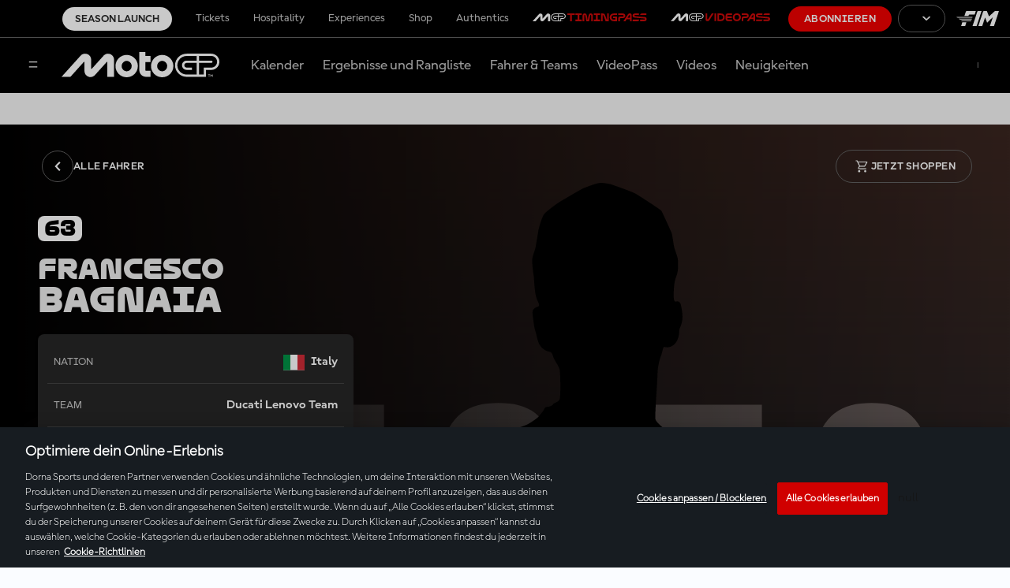

--- FILE ---
content_type: text/html;charset=utf-8
request_url: https://www.motogp.com/de/riders/francesco-bagnaia/66b78301-5826-4986-b11e-fa68a7bd77a7
body_size: 18279
content:
<!doctype html>

<html lang="de">

    
<head>
	<meta charset="UTF-8">
	<meta http-equiv="X-UA-Compatible" content="IE=edge,chrome=1">
	<meta name="viewport" content="width=device-width, initial-scale=1">

	<meta name="twitter:title" content="MotoGP™ Fahrer | Profile | Plätze & Ergebnisse"/>
<meta name="twitter:creator:id" content="14082692"/>
<meta name="twitter:card" content="summary_large_image"/>
<meta name="rider-lastname" content="Bagnaia"/>
<meta name="twitter:url" content="www.motogp.com/de/riders/francesco-bagnaia/66b78301-5826-4986-b11e-fa68a7bd77a7"/>
<meta name="twitter:image" content="https://resources.motogp.pulselive.com/photo-resources/2024/11/17/604ef1be-a76f-492d-9cef-05c6a42dc7bf/motogp-logo.png?width=1024&height=512"/>
<meta name="twitter:image:height" content="512"/>
<meta name="rider-name" content="Francesco"/>
<meta property="og:image" content="https://resources.motogp.pulselive.com/photo-resources/2024/11/17/604ef1be-a76f-492d-9cef-05c6a42dc7bf/motogp-logo.png?width=1200&height=630"/>
<title>MotoGP™ Fahrer | Profile | Plätze & Ergebnisse</title>
<meta property="og:image:height" content="630"/>
<meta property="og:image:width" content="1200"/>
<meta property="og:type" content="website"/>
<meta property="og:image:type" content="image/jpeg"/>
<meta name="description" content="Die offizielle Website von MotoGP™: Hier findest du die Fahrerprofile und zusätzliche Infos über sie und deren Ergebnisse."/>
<meta property="og:site_name" content="The Official Home of MotoGP"/>
<meta name="twitter:site" content="@MotoGP"/>
<meta name="twitter:description" content="Die offizielle Website von MotoGP™: Hier findest du die Fahrerprofile und zusätzliche Infos über sie und deren Ergebnisse."/>
<meta property="og:url" content="www.motogp.com/de/riders/francesco-bagnaia/66b78301-5826-4986-b11e-fa68a7bd77a7"/>
<meta name="twitter:image:width" content="1024"/>
<meta property="og:title" content="MotoGP™ Fahrer | Profile | Plätze & Ergebnisse"/>
<meta property="og:description" content="Die offizielle Website von MotoGP™: Hier findest du die Fahrerprofile und zusätzliche Infos über sie und deren Ergebnisse."/>

    
    <link rel="stylesheet" href="/resources/v8.17.8/styles/screen.css" media="screen" />
	<link rel="stylesheet" href="/resources/v8.17.8/vendors/dorna-player/css/player.css" media="screen" />
    
    <script>
        window.RESOURCES_VERSION = 'v8.17.8';
		console.info( '%c Version: ' + window.RESOURCES_VERSION + ' ', "background-color: #C80502; color: #ffffff;")
		window.SSO_CLIENT_ID = 'b4b18243-76dd-4d76-a58e-458cff85dba3';
		window.SD_DOMAIN = 'https://api.pulselive.motogp.com';
		window.LIVE_STREAM_ON = 'NO';
		window.HELP_CENTRE_LINK = '{$HELP_CENTRE_LINK$}';
		window.TIMING_PASS_DOMAIN = 'https://timingpass.motogp.com';
		window.LOGO_PATH = 'https://static.dorna.com/assets/logos';
		window.VIDEO_PLAYER_VERSION = 'v2';
    </script>
    
    
<script src="//translations.gplat-prod.pulselive.com/motogp/de.js" charset="UTF-8"></script>
<meta name="referrer" content="strict-origin-when-cross-origin">





    <base href="https://www.motogp.com/">

    <link rel="apple-touch-icon" sizes="180x180" href="https://static.dorna.com/assets/logos/mgp/brand/mgp-favicon-180x180.png">

    <link rel="icon" type="image/png" sizes="32x32" href="https://static.dorna.com/assets/logos/mgp/brand/mgp-favicon-32x32.png">

    <link rel="icon" type="image/png" sizes="16x16" href="https://static.dorna.com/assets/logos/mgp/brand/mgp-favicon-16x16.png">

<link rel="manifest" href="/resources/v8.17.8/i/favicon/site.webmanifest">
<link rel="canonical" href="https://www.motogp.com/de/riders/francesco-bagnaia/66b78301-5826-4986-b11e-fa68a7bd77a7">

    
    









        
        
        
        

        
        
        
        

        <meta property="og:locale:alternate" content="en_gb" />
        <meta property="og:locale:alternate" content="es_es" />
        <meta property="og:locale:alternate" content="it_it" />
        <meta property="og:locale:alternate" content="fr_fr" />
        <meta property="og:locale" content="de_de" />
        <meta property="og:locale:alternate" content="id_id" />
        <meta property="og:locale:alternate" content="ja_jp" />


    <link rel="alternate" href="https://www.motogp.com/en/riders/francesco-bagnaia/66b78301-5826-4986-b11e-fa68a7bd77a7" hreflang="x-default" />
            <link rel="alternate" href="https://www.motogp.com/de/riders/francesco-bagnaia/66b78301-5826-4986-b11e-fa68a7bd77a7" hreflang="de" />
            <link rel="alternate" href="https://www.motogp.com/es/riders/francesco-bagnaia/66b78301-5826-4986-b11e-fa68a7bd77a7" hreflang="es" />
            <link rel="alternate" href="https://www.motogp.com/fr/riders/francesco-bagnaia/66b78301-5826-4986-b11e-fa68a7bd77a7" hreflang="fr" />
            <link rel="alternate" href="https://www.motogp.com/it/riders/francesco-bagnaia/66b78301-5826-4986-b11e-fa68a7bd77a7" hreflang="it" />
            <link rel="alternate" href="https://www.motogp.com/ja/riders/francesco-bagnaia/66b78301-5826-4986-b11e-fa68a7bd77a7" hreflang="ja" />
            <link rel="alternate" href="https://www.motogp.com/id/riders/francesco-bagnaia/66b78301-5826-4986-b11e-fa68a7bd77a7" hreflang="id" />

<!-- Google Tag Manager -->
<script>(function(w,d,s,l,i){w[l]=w[l]||[];w[l].push({'gtm.start':
new Date().getTime(),event:'gtm.js'});var f=d.getElementsByTagName(s)[0],
j=d.createElement(s),dl=l!='dataLayer'?'&l='+l:'';j.async=true;j.src=
'https://www.googletagmanager.com/gtm.js?id='+i+dl;f.parentNode.insertBefore(j,f);
})(window,document,'script','dataLayer','GTM-KN327K7');</script>
<!-- End Google Tag Manager -->

<script async src="https://securepubads.g.doubleclick.net/tag/js/gpt.js"></script>

<script type='text/javascript'>
    window.googletag = window.googletag || {cmd: []};
    googletag.cmd.push(function() {
        googletag.pubads().collapseEmptyDivs();
        googletag.enableServices();
    });
</script>

        <meta property="og:locale:alternate" content="en_gb" />
        <meta property="og:locale:alternate" content="es_es" />
        <meta property="og:locale:alternate" content="it_it" />
        <meta property="og:locale:alternate" content="fr_fr" />
        <meta property="og:locale" content="de_de" />
        <meta property="og:locale:alternate" content="id_id" />
        <meta property="og:locale:alternate" content="ja_jp" />


    <link rel="alternate" href="https://www.motogp.com/en/riders/francesco-bagnaia/66b78301-5826-4986-b11e-fa68a7bd77a7" hreflang="x-default" />
            <link rel="alternate" href="https://www.motogp.com/de/riders/francesco-bagnaia/66b78301-5826-4986-b11e-fa68a7bd77a7" hreflang="de" />
            <link rel="alternate" href="https://www.motogp.com/es/riders/francesco-bagnaia/66b78301-5826-4986-b11e-fa68a7bd77a7" hreflang="es" />
            <link rel="alternate" href="https://www.motogp.com/fr/riders/francesco-bagnaia/66b78301-5826-4986-b11e-fa68a7bd77a7" hreflang="fr" />
            <link rel="alternate" href="https://www.motogp.com/it/riders/francesco-bagnaia/66b78301-5826-4986-b11e-fa68a7bd77a7" hreflang="it" />
            <link rel="alternate" href="https://www.motogp.com/ja/riders/francesco-bagnaia/66b78301-5826-4986-b11e-fa68a7bd77a7" hreflang="ja" />
            <link rel="alternate" href="https://www.motogp.com/id/riders/francesco-bagnaia/66b78301-5826-4986-b11e-fa68a7bd77a7" hreflang="id" />


</head>

<body data-widget="viewport-glue">

	
<!-- Google Tag Manager (noscript) -->
<noscript><iframe src="https://www.googletagmanager.com/ns.html?id=GTM-KN327K7"
height="0" width="0" style="display:none;visibility:hidden"></iframe></noscript>
<!-- End Google Tag Manager (noscript) -->

    
    <a class="skip-to" href="#main-content">Skip to main content</a>


<div class="sso-modal-main" data-widget="sso-modal/sso-modal" >
</div>
<div style="display:none;" class="mcp-contentzone-promo-banner">
</div>


    <header class="main-navigation js-main-navigation" data-widget="main-header/main-header" data-race-centre-img="https://static.dorna.com/assets/logos/mgp/brand/mgp-logo-on-dark.svg?v2">
        <div class="main-navigation__race-centre-container"></div>
        <div class="main-navigation__desktop-top-nav c-dark-mode">
            
    <div class="global-top-navigation" data-widget="main-header/global-top-nav">
        <div class="global-top-navigation__container">
            <ul class="global-top-navigation__menu-list js-menu-list">

        <li class="global-top-navigation__item    cta-link ">
                
                <a class="global-top-navigation__link   cta-link js-tracked-event"
                    data-nav-index="0"
                    data-event-type="click"
                    data-event="header_menu"
                    data-event-params="season launch"
                    
                    href="/de/launch?utm_source=menu&utm_medium=widget&utm_campaign=seasonlaunch2026"
                >
                        Season Launch
                </a>
        </li>
        <li class="global-top-navigation__item     ">
                
                <a class="global-top-navigation__link external-link   js-tracked-event"
                    data-nav-index="1"
                    data-event-type="click"
                    data-event="header_menu"
                    data-event-params="tickets"
                    target="_blank" rel="noopener"
                    href="https://tickets.motogp.com/de/?utm_source=motogp.com&utm_medium=web_menu&utm_campaign=TS_home"
                >
                        Tickets
                </a>
        </li>
        <li class="global-top-navigation__item     ">
                
                <a class="global-top-navigation__link external-link   js-tracked-event"
                    data-nav-index="2"
                    data-event-type="click"
                    data-event="header_menu"
                    data-event-params="hospitality"
                    target="_blank" rel="noopener"
                    href="https://motogppremier.motogp.com/hospitality?utm_source=motogp.com&utm_medium=partner_referral&utm_campaign=motogp_web_hospitality"
                >
                        Hospitality
                </a>
        </li>
        <li class="global-top-navigation__item     ">
                
                <a class="global-top-navigation__link external-link   js-tracked-event"
                    data-nav-index="3"
                    data-event-type="click"
                    data-event="header_menu"
                    data-event-params="experiences"
                    target="_blank" rel="noopener"
                    href="https://motogppremier.motogp.com/motogp-premier?utm_source=motogp.com&utm_medium=partner_referral&utm_campaign=motogp_web_experiences"
                >
                        Experiences
                </a>
        </li>
        <li class="global-top-navigation__item     ">
                
                <a class="global-top-navigation__link external-link   js-tracked-event"
                    data-nav-index="4"
                    data-event-type="click"
                    data-event="header_menu"
                    data-event-params="store"
                    target="_blank" rel="noopener"
                    href="https://store.motogp.com/de/?_s=bm-fi-motogp-prtsite-MainMenu-300522-JM"
                >
                        Shop
                </a>
        </li>
        <li class="global-top-navigation__item     ">
                
                <a class="global-top-navigation__link external-link   js-tracked-event"
                    data-nav-index="5"
                    data-event-type="click"
                    data-event="header_menu"
                    data-event-params="authentics"
                    target="_blank" rel="noopener"
                    href="https://motogpauthentics.com/?utm_source=referral&utm_medium=navigation-link&utm_campaign=partner-referral"
                >
                        Authentics
                </a>
        </li>
        <li class="global-top-navigation__item  timingpass   ">
                
                <a class="global-top-navigation__link external-link timingpass  js-tracked-event"
                    data-nav-index="6"
                    data-event-type="click"
                    data-event="header_menu"
                    data-event-params="motogp™timingpass"
                    target="_blank" rel="noopener"
                    href="https://timingpass.motogp.com/de/"
                >
                        <img src="https://static.dorna.com/assets/logos/mgp/product/timingpass/timingpass-logo-landscape-on-dark.svg?v2" alt="MotoGP™TIMINGPASS" class="global-top-navigation__timingpass-logo" />
                </a>
        </li>
        <li class="global-top-navigation__item  videopass   ">
                
                <a class="global-top-navigation__link external-link videopass  js-tracked-event"
                    data-nav-index="7"
                    data-event-type="click"
                    data-event="header_menu"
                    data-event-params="motogp™videopass"
                    target="_blank" rel="noopener"
                    href="https://subscribe.motogp.com/de/subscribe"
                >
                        <img src="https://static.dorna.com/assets/logos/mgp/product/videopass/videopass-logo-landscape-on-dark.svg?v2" alt="MotoGP™VIDEOPASS" class="global-top-navigation__videopass-logo" />
                </a>
        </li>
            </ul>
            <ul class="global-top-navigation__subscription-list js-subscription-list"></ul>

            <span class="global-top-navigation__subscribe-container">








            <a href="https://subscribe.motogp.com/de/subscribe" class="link link--primary link--slim  global-top-navigation__subscribe-button js-subscribe-button"  target="_blank" rel="noreferrer">

                                    Abonnieren


            </a>
            </span>

            

    <div class="language-switcher js-language-switcher" data-widget="language-switcher/language-switcher">
        <div class="language-switcher__container">







        <button class="button button--outline link--slim button--has-icon language-switcher__button js-language-switcher-button" >
	<svg class="icon button__icon button__icon--left" aria-hidden="true">
		<use xmlns:xlink="http://www.w3.org/1999/xlink" xlink:href="/resources/v8.17.8/i/svg-output/icons.svg#icn-language-globe"></use>
	</svg>

                            <div class="language-switcher__button-text js-language-switcher-button-text"></div>


	<svg class="icon button__icon button__icon--right" aria-hidden="true">
		<use xmlns:xlink="http://www.w3.org/1999/xlink" xlink:href="/resources/v8.17.8/i/svg-output/icons.svg#icn-chevron"></use>
	</svg>
        </button>

            <div class="language-switcher__menu-list-container js-menu-list-container">
                <div class="language-switcher__menu-list-root js-menu-list-root"></div>
                <ul class="language-switcher__menu-list c-dark-mode js-menu-list">

        <li class="language-switcher__item    en " data-lang-code="ENG">








            <a href="/en/riders/francesco-bagnaia/66b78301-5826-4986-b11e-fa68a7bd77a7" class="link link--text   language-switcher__link   en"  data-nav-index="0" aria-label="English">

                                English


            </a>
        </li>

        <li class="language-switcher__item    es " data-lang-code="ESP">








            <a href="/es/riders/francesco-bagnaia/66b78301-5826-4986-b11e-fa68a7bd77a7" class="link link--text   language-switcher__link   es"  data-nav-index="1" aria-label="Español">

                                Español


            </a>
        </li>

        <li class="language-switcher__item    it " data-lang-code="ITA">








            <a href="/it/riders/francesco-bagnaia/66b78301-5826-4986-b11e-fa68a7bd77a7" class="link link--text   language-switcher__link   it"  data-nav-index="2" aria-label="Italiano">

                                Italiano


            </a>
        </li>

        <li class="language-switcher__item    fr " data-lang-code="FRA">








            <a href="/fr/riders/francesco-bagnaia/66b78301-5826-4986-b11e-fa68a7bd77a7" class="link link--text   language-switcher__link   fr"  data-nav-index="3" aria-label="Français">

                                Français


            </a>
        </li>

        <li class="language-switcher__item    de " data-lang-code="DEU">








            <a href="/de/riders/francesco-bagnaia/66b78301-5826-4986-b11e-fa68a7bd77a7" class="link link--text   language-switcher__link   de"  data-nav-index="4" aria-label="Deutsch">

                                Deutsch


            </a>
        </li>

        <li class="language-switcher__item    id " data-lang-code="IDN">








            <a href="/id/riders/francesco-bagnaia/66b78301-5826-4986-b11e-fa68a7bd77a7" class="link link--text   language-switcher__link   id"  data-nav-index="5" aria-label="Indonesian">

                                Indonesian


            </a>
        </li>

        <li class="language-switcher__item    ja " data-lang-code="日本">








            <a href="/ja/riders/francesco-bagnaia/66b78301-5826-4986-b11e-fa68a7bd77a7" class="link link--text   language-switcher__link   ja"  data-nav-index="6" aria-label="日本語">

                                日本語


            </a>
        </li>
                    







        <button class="button button--outline  button--has-icon language-switcher__button language-switcher__button--close js-language-switcher-button-close" >
	<svg class="icon button__icon button__icon--left" aria-hidden="true">
		<use xmlns:xlink="http://www.w3.org/1999/xlink" xlink:href="/resources/v8.17.8/i/svg-output/icons.svg#icn-language-globe"></use>
	</svg>

                                    <div class="language-switcher__button-text js-language-switcher-button-text"></div>


	<svg class="icon button__icon button__icon--right" aria-hidden="true">
		<use xmlns:xlink="http://www.w3.org/1999/xlink" xlink:href="/resources/v8.17.8/i/svg-output/icons.svg#icn-chevron"></use>
	</svg>
        </button>
                </ul>
            </div>
        </div>
    </div>


            <div class="global-top-navigation__fim">
                <a href="https://www.fim-moto.com/" target="_blank" class="global-top-navigation__fim-logo" aria-label="FIM Logo"></a>
            </div>
        </div>
    </div>

        </div>

        <div class="main-navigation__container c-dark-mode">
            <div class="main-navigation__wrapper">
                <div class="main-navigation__content">
                    <button class="main-navigation__overlay-menu-button js-menu-button" aria-label="Menü">
	<svg class=" " aria-hidden="true">
		<use xmlns:xlink="http://www.w3.org/1999/xlink" xlink:href="/resources/v8.17.8/i/svg-output/icons.svg#icn-hamburger-menu"></use>
	</svg>
                    </button>
        
                        <a href="/de" class="main-navigation__logo" aria-label="MotoGP Logo">
                            <img src="https://static.dorna.com/assets/logos/mgp/brand/mgp-logo-on-dark.svg?v2" alt="MotoGP Logo" class="main-navigation__logo-img" />
                        </a>
        
                    <div class="main-navigation__menu-container">
                        <ul class="main-navigation__menu-list js-menu-list">

        <li class="main-navigation__item     ">
                
                <a class="main-navigation__link    js-tracked-event"
                    data-nav-index="0"
                    data-event-type="click"
                    data-event="header_menu"
                    data-event-params="calendar"
                    
                    href="/de/calendar"
                >
                        Kalender
                </a>
        </li>
        <li class="main-navigation__item     ">
                
                <a class="main-navigation__link    js-tracked-event"
                    data-nav-index="1"
                    data-event-type="click"
                    data-event="header_menu"
                    data-event-params="results & standings"
                    
                    href="/de/gp-results"
                >
                        Ergebnisse und Rangliste
                </a>
        </li>
        <li class="main-navigation__item     ">
                
                <a class="main-navigation__link    js-tracked-event"
                    data-nav-index="2"
                    data-event-type="click"
                    data-event="header_menu"
                    data-event-params="riders & teams"
                    
                    href="/de/riders/motogp"
                >
                        Fahrer & Teams
                </a>
        </li>
        <li class="main-navigation__item     ">
                
                <a class="main-navigation__link    js-tracked-event"
                    data-nav-index="3"
                    data-event-type="click"
                    data-event="header_menu"
                    data-event-params="videopass"
                    
                    href="/de/videopass"
                >
                        VideoPass
                </a>
        </li>
        <li class="main-navigation__item     ">
                
                <a class="main-navigation__link    js-tracked-event"
                    data-nav-index="4"
                    data-event-type="click"
                    data-event="header_menu"
                    data-event-params="videos"
                    
                    href="/de/videos"
                >
                        Videos
                </a>
        </li>
        <li class="main-navigation__item     ">
                
                <a class="main-navigation__link    js-tracked-event"
                    data-nav-index="5"
                    data-event-type="click"
                    data-event="header_menu"
                    data-event-params="news"
                    
                    href="/de/news"
                >
                        Neuigkeiten
                </a>
        </li>
                        </ul>
                    </div>
                    
<div class="sso sso--main-bar js-sso-user" data-widget="motogp-user/motogp-user"></div>
                </div>
            </div>
        </div>

        <div class="main-navigation__overlay js-menu-overlay">
            <div class="main-navigation__overlay-root js-menu-overlay-root"></div>

            <div class="main-navigation__overlay-container js-menu-overlay-container">
                <div class="main-navigation__overlay-header">
                    <button class="main-navigation__overlay-close-button js-menu-overlay-close-button" aria-label="Menü schließen">
	<svg class=" " aria-hidden="true">
		<use xmlns:xlink="http://www.w3.org/1999/xlink" xlink:href="/resources/v8.17.8/i/svg-output/icons.svg#icn-close-hamburger-menu"></use>
	</svg>
                    </button>
                        <a href="/de" class="main-navigation__overlay-header-logo" aria-label="MotoGP Logo">
                            <img src="https://static.dorna.com/assets/logos/mgp/brand/mgp-logo-on-light.svg?v2" alt="MotoGP Logo" class="main-navigation__overlay-header-logo-img" />
                        </a>
                </div>

                
<div class="sso sso--overlay js-sso-user" data-widget="motogp-user/motogp-user"></div>

                <div class="main-navigation__overlay-menu">
                    

    <div class="overlay-menu">
        <div class="overlay-menu__container">
            <ul class="overlay-menu__menu-list">

        <li class="overlay-menu__item     ">
                
                <a class="overlay-menu__link    js-tracked-event"
                    data-nav-index="0"
                    data-event-type="click"
                    data-event="header_menu"
                    data-event-params="calendar"
                    
                    href="/de/calendar"
                >
                        Kalender
                </a>
        </li>
        <li class="overlay-menu__item     ">
                
                <a class="overlay-menu__link    js-tracked-event"
                    data-nav-index="1"
                    data-event-type="click"
                    data-event="header_menu"
                    data-event-params="results"
                    
                    href="/de/gp-results/2026/vc1/motogp/fp1/classification"
                >
                        Resultate
                </a>
        </li>
        <li class="overlay-menu__item     ">
                
                <a class="overlay-menu__link    js-tracked-event"
                    data-nav-index="2"
                    data-event-type="click"
                    data-event="header_menu"
                    data-event-params="standings"
                    
                    href="/de/world-standing/2025/motogp/championship-standings"
                >
                        Klasemen
                </a>
        </li>
        <li class="overlay-menu__item     ">
                
                <a class="overlay-menu__link    js-tracked-event"
                    data-nav-index="3"
                    data-event-type="click"
                    data-event="header_menu"
                    data-event-params="riders & teams"
                    
                    href="/de/riders/motogp"
                >
                        Fahrer & Teams
                </a>
        </li>
        <li class="overlay-menu__item     ">
                
                <a class="overlay-menu__link    js-tracked-event"
                    data-nav-index="4"
                    data-event-type="click"
                    data-event="header_menu"
                    data-event-params="videopass"
                    
                    href="/de/videopass"
                >
                        VideoPass
                </a>
        </li>
        <li class="overlay-menu__item     ">
                
                <a class="overlay-menu__link    js-tracked-event"
                    data-nav-index="5"
                    data-event-type="click"
                    data-event="header_menu"
                    data-event-params="videos"
                    
                    href="/de/videos"
                >
                        Videos
                </a>
        </li>
        <li class="overlay-menu__item     ">
                
                <a class="overlay-menu__link    js-tracked-event"
                    data-nav-index="6"
                    data-event-type="click"
                    data-event="header_menu"
                    data-event-params="news"
                    
                    href="/de/news"
                >
                        Neuigkeiten
                </a>
        </li>
        <li class="overlay-menu__item     ">
                <div class="overlay-menu__link overlay-menu__link--has-submenu js-submenu-toggle" data-nav-index="7" data-target="fans7">
                    Fans
	<svg class=" overlay-menu__link-chevron" aria-hidden="true">
		<use xmlns:xlink="http://www.w3.org/1999/xlink" xlink:href="/resources/v8.17.8/i/svg-output/icons.svg#icn-chevron"></use>
	</svg>
                </div>

                <div class="overlay-menu__submenu" tabindex="0" data-drop-down="fans7">
                    <div class="overlay-menu__submenu-header">
                        <div class="overlay-menu__submenu-back-button js-back-button">
	<svg class=" " aria-hidden="true">
		<use xmlns:xlink="http://www.w3.org/1999/xlink" xlink:href="/resources/v8.17.8/i/svg-output/icons.svg#icn-arrow-back"></use>
	</svg>
                        </div>
                    </div>
                    
                    <div class="overlay-menu__submenu-options">
                        <ul>
                            <li class="overlay-menu__submenu-title js-submenu-toggle" data-target="fans7">
                                Fans
                            </li>

                                <li class="overlay-menu__submenu-option  ">
                                    <a class="overlay-menu__submenu-link"
                                        data-event-type="click"
                                        data-event="header_menu"
                                        data-event-params="become a fan"
                                        
                                        href="/de/register"
                                    >
                                        Fan werden
                                    </a>
                                </li>

                                <li class="overlay-menu__submenu-option  ">
                                    <a class="overlay-menu__submenu-link"
                                        data-event-type="click"
                                        data-event="header_menu"
                                        data-event-params="game hub"
                                        
                                        href="/de/game-hub"
                                    >
                                        Game Hub
                                    </a>
                                </li>

                                <li class="overlay-menu__submenu-option  ">
                                    <a class="overlay-menu__submenu-link"
                                        data-event-type="click"
                                        data-event="header_menu"
                                        data-event-params="vote - rider of the race"
                                        
                                        href="https://vote.motogp.com/?utm_source=website&utm_medium=entry_point&utm_campaign=ROR"
                                    >
                                        Abstimmen - Rider of the race
                                    </a>
                                </li>

                                <li class="overlay-menu__submenu-option  ">
                                    <a class="overlay-menu__submenu-link"
                                        data-event-type="click"
                                        data-event="header_menu"
                                        data-event-params="motogp™ apps"
                                        
                                        href="/de/apps"
                                    >
                                        MotoGP™ Apps
                                    </a>
                                </li>
                        </ul>
                    </div>
                </div>
        </li>
        <li class="overlay-menu__item     ">
                <div class="overlay-menu__link overlay-menu__link--has-submenu js-submenu-toggle" data-nav-index="8" data-target="mehr_rennaction8">
                    Mehr Rennaction
	<svg class=" overlay-menu__link-chevron" aria-hidden="true">
		<use xmlns:xlink="http://www.w3.org/1999/xlink" xlink:href="/resources/v8.17.8/i/svg-output/icons.svg#icn-chevron"></use>
	</svg>
                </div>

                <div class="overlay-menu__submenu" tabindex="0" data-drop-down="mehr_rennaction8">
                    <div class="overlay-menu__submenu-header">
                        <div class="overlay-menu__submenu-back-button js-back-button">
	<svg class=" " aria-hidden="true">
		<use xmlns:xlink="http://www.w3.org/1999/xlink" xlink:href="/resources/v8.17.8/i/svg-output/icons.svg#icn-arrow-back"></use>
	</svg>
                        </div>
                    </div>
                    
                    <div class="overlay-menu__submenu-options">
                        <ul>
                            <li class="overlay-menu__submenu-title js-submenu-toggle" data-target="mehr_rennaction8">
                                Mehr Rennaction
                            </li>

                                <li class="overlay-menu__submenu-option  ">
                                    <a class="overlay-menu__submenu-link"
                                        data-event-type="click"
                                        data-event="header_menu"
                                        data-event-params="racing for the future"
                                        
                                        href="/de/racing-for-the-future"
                                    >
                                        Racing For The Future
                                    </a>
                                </li>

                                <li class="overlay-menu__submenu-option  ">
                                    <a class="overlay-menu__submenu-link"
                                        data-event-type="click"
                                        data-event="header_menu"
                                        data-event-params="road to motogp™"
                                        
                                        href="/de/road-to-motogp"
                                    >
                                        Road to MotoGP™
                                    </a>
                                </li>

                                <li class="overlay-menu__submenu-option  ">
                                    <a class="overlay-menu__submenu-link"
                                        data-event-type="click"
                                        data-event="header_menu"
                                        data-event-params="moto2™"
                                        
                                        href="/de/moto2"
                                    >
                                        Moto2™
                                    </a>
                                </li>

                                <li class="overlay-menu__submenu-option  ">
                                    <a class="overlay-menu__submenu-link"
                                        data-event-type="click"
                                        data-event="header_menu"
                                        data-event-params="moto3™"
                                        
                                        href="/de/moto3"
                                    >
                                        Moto3™
                                    </a>
                                </li>
                        </ul>
                    </div>
                </div>
        </li>
            </ul>
        </div>
    </div>

                </div>

                <div class="main-navigation__mobile-top-nav">
                    
    <div class="global-top-navigation" data-widget="main-header/global-top-nav">
        <div class="global-top-navigation__container">
            <ul class="global-top-navigation__menu-list js-menu-list">

        <li class="global-top-navigation__item    cta-link ">
                
                <a class="global-top-navigation__link   cta-link js-tracked-event"
                    data-nav-index="0"
                    data-event-type="click"
                    data-event="header_menu"
                    data-event-params="season launch"
                    
                    href="/de/launch?utm_source=menu&utm_medium=widget&utm_campaign=seasonlaunch2026"
                >
                        Season Launch
                </a>
        </li>
        <li class="global-top-navigation__item     ">
                
                <a class="global-top-navigation__link external-link   js-tracked-event"
                    data-nav-index="1"
                    data-event-type="click"
                    data-event="header_menu"
                    data-event-params="tickets"
                    target="_blank" rel="noopener"
                    href="https://tickets.motogp.com/de/?utm_source=motogp.com&utm_medium=web_menu&utm_campaign=TS_home"
                >
                        Tickets
                </a>
        </li>
        <li class="global-top-navigation__item     ">
                
                <a class="global-top-navigation__link external-link   js-tracked-event"
                    data-nav-index="2"
                    data-event-type="click"
                    data-event="header_menu"
                    data-event-params="hospitality"
                    target="_blank" rel="noopener"
                    href="https://motogppremier.motogp.com/hospitality?utm_source=motogp.com&utm_medium=partner_referral&utm_campaign=motogp_web_hospitality"
                >
                        Hospitality
                </a>
        </li>
        <li class="global-top-navigation__item     ">
                
                <a class="global-top-navigation__link external-link   js-tracked-event"
                    data-nav-index="3"
                    data-event-type="click"
                    data-event="header_menu"
                    data-event-params="experiences"
                    target="_blank" rel="noopener"
                    href="https://motogppremier.motogp.com/motogp-premier?utm_source=motogp.com&utm_medium=partner_referral&utm_campaign=motogp_web_experiences"
                >
                        Experiences
                </a>
        </li>
        <li class="global-top-navigation__item     ">
                
                <a class="global-top-navigation__link external-link   js-tracked-event"
                    data-nav-index="4"
                    data-event-type="click"
                    data-event="header_menu"
                    data-event-params="store"
                    target="_blank" rel="noopener"
                    href="https://store.motogp.com/de/?_s=bm-fi-motogp-prtsite-MainMenu-300522-JM"
                >
                        Shop
                </a>
        </li>
        <li class="global-top-navigation__item     ">
                
                <a class="global-top-navigation__link external-link   js-tracked-event"
                    data-nav-index="5"
                    data-event-type="click"
                    data-event="header_menu"
                    data-event-params="authentics"
                    target="_blank" rel="noopener"
                    href="https://motogpauthentics.com/?utm_source=referral&utm_medium=navigation-link&utm_campaign=partner-referral"
                >
                        Authentics
                </a>
        </li>
        <li class="global-top-navigation__item  timingpass   ">
                
                <a class="global-top-navigation__link external-link timingpass  js-tracked-event"
                    data-nav-index="6"
                    data-event-type="click"
                    data-event="header_menu"
                    data-event-params="motogp™timingpass"
                    target="_blank" rel="noopener"
                    href="https://timingpass.motogp.com/de/"
                >
                        <img src="https://static.dorna.com/assets/logos/mgp/product/timingpass/timingpass-logo-landscape-on-light.svg?v2" alt="MotoGP™TIMINGPASS" class="global-top-navigation__timingpass-logo" />
                </a>
        </li>
        <li class="global-top-navigation__item  videopass   ">
                
                <a class="global-top-navigation__link external-link videopass  js-tracked-event"
                    data-nav-index="7"
                    data-event-type="click"
                    data-event="header_menu"
                    data-event-params="motogp™videopass"
                    target="_blank" rel="noopener"
                    href="https://subscribe.motogp.com/de/subscribe"
                >
                        <img src="https://static.dorna.com/assets/logos/mgp/product/videopass/videopass-logo-landscape-on-light.svg?v2" alt="MotoGP™VIDEOPASS" class="global-top-navigation__videopass-logo" />
                </a>
        </li>
            </ul>
            <ul class="global-top-navigation__subscription-list js-subscription-list"></ul>

            <span class="global-top-navigation__subscribe-container">








            <a href="https://subscribe.motogp.com/de/subscribe" class="link link--primary link--slim  global-top-navigation__subscribe-button js-subscribe-button"  target="_blank" rel="noreferrer">

                                    Abonnieren


            </a>
            </span>

            

    <div class="language-switcher js-language-switcher" data-widget="language-switcher/language-switcher">
        <div class="language-switcher__container">







        <button class="button button--outline link--slim button--has-icon language-switcher__button js-language-switcher-button" >
	<svg class="icon button__icon button__icon--left" aria-hidden="true">
		<use xmlns:xlink="http://www.w3.org/1999/xlink" xlink:href="/resources/v8.17.8/i/svg-output/icons.svg#icn-language-globe"></use>
	</svg>

                            <div class="language-switcher__button-text js-language-switcher-button-text"></div>


	<svg class="icon button__icon button__icon--right" aria-hidden="true">
		<use xmlns:xlink="http://www.w3.org/1999/xlink" xlink:href="/resources/v8.17.8/i/svg-output/icons.svg#icn-chevron"></use>
	</svg>
        </button>

            <div class="language-switcher__menu-list-container js-menu-list-container">
                <div class="language-switcher__menu-list-root js-menu-list-root"></div>
                <ul class="language-switcher__menu-list c-dark-mode js-menu-list">

        <li class="language-switcher__item    en " data-lang-code="ENG">








            <a href="/en/riders/francesco-bagnaia/66b78301-5826-4986-b11e-fa68a7bd77a7" class="link link--text   language-switcher__link   en"  data-nav-index="0" aria-label="English">

                                English


            </a>
        </li>

        <li class="language-switcher__item    es " data-lang-code="ESP">








            <a href="/es/riders/francesco-bagnaia/66b78301-5826-4986-b11e-fa68a7bd77a7" class="link link--text   language-switcher__link   es"  data-nav-index="1" aria-label="Español">

                                Español


            </a>
        </li>

        <li class="language-switcher__item    it " data-lang-code="ITA">








            <a href="/it/riders/francesco-bagnaia/66b78301-5826-4986-b11e-fa68a7bd77a7" class="link link--text   language-switcher__link   it"  data-nav-index="2" aria-label="Italiano">

                                Italiano


            </a>
        </li>

        <li class="language-switcher__item    fr " data-lang-code="FRA">








            <a href="/fr/riders/francesco-bagnaia/66b78301-5826-4986-b11e-fa68a7bd77a7" class="link link--text   language-switcher__link   fr"  data-nav-index="3" aria-label="Français">

                                Français


            </a>
        </li>

        <li class="language-switcher__item    de " data-lang-code="DEU">








            <a href="/de/riders/francesco-bagnaia/66b78301-5826-4986-b11e-fa68a7bd77a7" class="link link--text   language-switcher__link   de"  data-nav-index="4" aria-label="Deutsch">

                                Deutsch


            </a>
        </li>

        <li class="language-switcher__item    id " data-lang-code="IDN">








            <a href="/id/riders/francesco-bagnaia/66b78301-5826-4986-b11e-fa68a7bd77a7" class="link link--text   language-switcher__link   id"  data-nav-index="5" aria-label="Indonesian">

                                Indonesian


            </a>
        </li>

        <li class="language-switcher__item    ja " data-lang-code="日本">








            <a href="/ja/riders/francesco-bagnaia/66b78301-5826-4986-b11e-fa68a7bd77a7" class="link link--text   language-switcher__link   ja"  data-nav-index="6" aria-label="日本語">

                                日本語


            </a>
        </li>
                    







        <button class="button button--outline  button--has-icon language-switcher__button language-switcher__button--close js-language-switcher-button-close" >
	<svg class="icon button__icon button__icon--left" aria-hidden="true">
		<use xmlns:xlink="http://www.w3.org/1999/xlink" xlink:href="/resources/v8.17.8/i/svg-output/icons.svg#icn-language-globe"></use>
	</svg>

                                    <div class="language-switcher__button-text js-language-switcher-button-text"></div>


	<svg class="icon button__icon button__icon--right" aria-hidden="true">
		<use xmlns:xlink="http://www.w3.org/1999/xlink" xlink:href="/resources/v8.17.8/i/svg-output/icons.svg#icn-chevron"></use>
	</svg>
        </button>
                </ul>
            </div>
        </div>
    </div>


            <div class="global-top-navigation__fim">
                <a href="https://www.fim-moto.com/" target="_blank" class="global-top-navigation__fim-logo" aria-label="FIM Logo"></a>
            </div>
        </div>
    </div>

                </div>      

                <div class="main-navigation__footer">
                    <div class="main-navigation__footer-container">
                        <div class="main-navigation__footer-help-centre">
                            <a href="/de/help-center" class="main-navigation__footer-help-centre-button">
	<svg class=" " aria-hidden="true">
		<use xmlns:xlink="http://www.w3.org/1999/xlink" xlink:href="/resources/v8.17.8/i/svg-output/icons.svg#icn-help"></use>
	</svg>
                                Hilfe
                            </a>
                        </div>
                        <div class="main-navigation__footer-language-switcher">
                            

    <div class="language-switcher js-language-switcher" data-widget="language-switcher/language-switcher">
        <div class="language-switcher__container">







        <button class="button button--outline link--slim button--has-icon language-switcher__button js-language-switcher-button" >
	<svg class="icon button__icon button__icon--left" aria-hidden="true">
		<use xmlns:xlink="http://www.w3.org/1999/xlink" xlink:href="/resources/v8.17.8/i/svg-output/icons.svg#icn-language-globe"></use>
	</svg>

                            <div class="language-switcher__button-text js-language-switcher-button-text"></div>


	<svg class="icon button__icon button__icon--right" aria-hidden="true">
		<use xmlns:xlink="http://www.w3.org/1999/xlink" xlink:href="/resources/v8.17.8/i/svg-output/icons.svg#icn-chevron"></use>
	</svg>
        </button>

            <div class="language-switcher__menu-list-container js-menu-list-container">
                <div class="language-switcher__menu-list-root js-menu-list-root"></div>
                <ul class="language-switcher__menu-list c-dark-mode js-menu-list">

        <li class="language-switcher__item    en " data-lang-code="ENG">








            <a href="/en/riders/francesco-bagnaia/66b78301-5826-4986-b11e-fa68a7bd77a7" class="link link--text   language-switcher__link   en"  data-nav-index="0" aria-label="English">

                                English


            </a>
        </li>

        <li class="language-switcher__item    es " data-lang-code="ESP">








            <a href="/es/riders/francesco-bagnaia/66b78301-5826-4986-b11e-fa68a7bd77a7" class="link link--text   language-switcher__link   es"  data-nav-index="1" aria-label="Español">

                                Español


            </a>
        </li>

        <li class="language-switcher__item    it " data-lang-code="ITA">








            <a href="/it/riders/francesco-bagnaia/66b78301-5826-4986-b11e-fa68a7bd77a7" class="link link--text   language-switcher__link   it"  data-nav-index="2" aria-label="Italiano">

                                Italiano


            </a>
        </li>

        <li class="language-switcher__item    fr " data-lang-code="FRA">








            <a href="/fr/riders/francesco-bagnaia/66b78301-5826-4986-b11e-fa68a7bd77a7" class="link link--text   language-switcher__link   fr"  data-nav-index="3" aria-label="Français">

                                Français


            </a>
        </li>

        <li class="language-switcher__item    de " data-lang-code="DEU">








            <a href="/de/riders/francesco-bagnaia/66b78301-5826-4986-b11e-fa68a7bd77a7" class="link link--text   language-switcher__link   de"  data-nav-index="4" aria-label="Deutsch">

                                Deutsch


            </a>
        </li>

        <li class="language-switcher__item    id " data-lang-code="IDN">








            <a href="/id/riders/francesco-bagnaia/66b78301-5826-4986-b11e-fa68a7bd77a7" class="link link--text   language-switcher__link   id"  data-nav-index="5" aria-label="Indonesian">

                                Indonesian


            </a>
        </li>

        <li class="language-switcher__item    ja " data-lang-code="日本">








            <a href="/ja/riders/francesco-bagnaia/66b78301-5826-4986-b11e-fa68a7bd77a7" class="link link--text   language-switcher__link   ja"  data-nav-index="6" aria-label="日本語">

                                日本語


            </a>
        </li>
                    







        <button class="button button--outline  button--has-icon language-switcher__button language-switcher__button--close js-language-switcher-button-close" >
	<svg class="icon button__icon button__icon--left" aria-hidden="true">
		<use xmlns:xlink="http://www.w3.org/1999/xlink" xlink:href="/resources/v8.17.8/i/svg-output/icons.svg#icn-language-globe"></use>
	</svg>

                                    <div class="language-switcher__button-text js-language-switcher-button-text"></div>


	<svg class="icon button__icon button__icon--right" aria-hidden="true">
		<use xmlns:xlink="http://www.w3.org/1999/xlink" xlink:href="/resources/v8.17.8/i/svg-output/icons.svg#icn-chevron"></use>
	</svg>
        </button>
                </ul>
            </div>
        </div>
    </div>

                        </div>
                    </div>
                </div>
            </div>
        </div>
    </header>


<main id="main-content">

    <div class="default-template">
    <div id="js-page-analytics"
    data-section="riders"
    data-page-type="rider-team"
></div>


    
    <script>
        googletag.cmd.push(function() {});
    </script>
    <section class="gpt-ad gpt-ad--leaderboard" data-widget="ad-banner/ad-banner"
        data-id="1700226350063-0"
        data-name="/1019194/motogp_riders_details_1512x100"
        data-size="1512x100"
        data-type="leaderboard"
        data-user-language="false"
        data-user-registered="false"
        data-user-entitlement="false"
        data-user-segment=""
            data-targeting-config='["Rider","Francesco Bagnaia"]'
    >
        <div class="gpt-ad__item js-gpt-ad" id='div-gpt-ad-1700226350063-0'></div>
    </section>




    
    <div class="rider-hero " 
        data-widget="rider/hero"
        data-rider-id="66b78301-5826-4986-b11e-fa68a7bd77a7"
        data-rider-legacy-id="8273"
        data-rider-category-id="737ab122-76e1-4081-bedb-334caaa18c70"
        data-rider-country="it"
        data-rider-legend="false"
        data-rider-retired="false"
        data-rider-seasons="14"
        data-rider-start="2014"
        data-rider-end="2026"
        data-team-colour="#ad0000"
        data-team-id="892fff2f-7402-4fbd-99fb-5fd567d8a80c"
        data-race-class-id="737ab122-76e1-4081-bedb-334caaa18c70"
        data-race-season="2026">
        <div class="rider-hero__container js-lazy-load-images c-dark-mode">

            <div class="rider-hero__cta-container">
                <a class="rider-hero__back-button" href="de/riders">
                    <span class="rider-hero__back-button-icon">
	<svg class=" chevron" aria-hidden="true">
		<use xmlns:xlink="http://www.w3.org/1999/xlink" xlink:href="/resources/v8.17.8/i/svg-output/icons.svg#icn-chevron-left"></use>
	</svg>
                    </span>
                    Alle Fahrer
                </a>
                    <a class="rider-hero__shop-now-button link link--icon link--outline" href="https://store.motogp.com/de/francesco-bagnaia/a-1388094916+z-994918-2964770865?_s=bm-fi-motogp-prtsite-Francesco-Bagnaia-Store-300522-JM&loc=de-DE?utm_source=motogp.com&utm_medium=referral&utm_campaign=webpage&utm_content=rider-fb63-btn" target="_blank">
	<svg class=" shop-now" aria-hidden="true">
		<use xmlns:xlink="http://www.w3.org/1999/xlink" xlink:href="/resources/v8.17.8/i/svg-output/icons.svg#icn-shop-now"></use>
	</svg>
                        <span class="u-hide-tablet">Jetzt shoppen</span>
                    </a>
            </div>

            <div class="rider-hero__background">
                <div class="rider-hero__background-team-colour js-background"></div>

                <div class="rider-hero__background-info">
                    <div class="rider-hero__background-name js-background-name">Bagnaia</div>
                </div>

                <div class="rider-hero__background-gradient"></div>
                <div class="rider-hero__background-image js-background-image placeholder"></div>
                <div class="rider-hero__background-image-gradient"></div>
            </div>

            <div class="rider-hero__info-container">
                <span class="rider-hero__info-hashtag js-hashtag">63</span>
                <h2 class="rider-hero__info-title">
                    <span class="rider-hero__info-name">Francesco</span>
                    <span class="rider-hero__info-lastname">Bagnaia</span>
                </h2>
                    <div class="rider-hero__current-season-container">
                        <div class="rider-hero__details js-rider-hero-bio">
                            <ul class="rider-hero__details-list">
                                <li class="rider-hero__details-list-item">
                                    <span class="rider-hero__details-label">
                                        Nation
                                    </span>
                                    <span class="rider-hero__details-value">
                                            <div class="rider-hero__flag-container">
                                                <img class="rider-hero__details-flag" src="https://static-files.motogp.pulselive.com/assets/flags/it.svg" alt="it flag" loading="lazy"  />
                                            </div>
                                    Italy
                                    </span>
                                </li>
                                <li class="rider-hero__details-list-item">
                                    <span class="rider-hero__details-label">
                                        Team
                                    </span>
                                        <span class="rider-hero__details-value">
                                            Ducati Lenovo Team
                                        </span>
                                </li>
                                <li class="rider-hero__details-list-item">
                                    <span class="rider-hero__details-label">
                                        Motorrad
                                    </span>
                                        <span class="rider-hero__details-value">
                                            Ducati
                                        </span>
                                </li>
                                <li class="rider-hero__details-list-item">
                                    <span class="rider-hero__details-label">
                                        Geburtsdatum
                                    </span>
                                    <span class="rider-hero__details-value">
                                        14/01/1997 (29 yrs)
                                    </span>
                                </li>
                                <li class="rider-hero__details-list-item">
                                    <span class="rider-hero__details-label">
                                        Geburtsort
                                    </span>
                                    <span class="rider-hero__details-value">
                                        Torino, Italy
                                    </span>
                                </li>
                            </ul>

                        </div>
                        <div class="rider-hero__current-season-stats-container js-stats-container"></div>
                        <div class="rider-hero__teammate-container js-teammate-container"></div>                        
                    </div> 
            </div>
        </div>
    </div>

    
    
    
    
    

<section class="profile-tabs c-dark-mode" data-widget="rider/rider-tabs">
    <div class="tabs widget-outer-spacing" data-widget="tab-menu/tab-menu">
        <ul class="tabs__list js-dynamic-list" role="tablist">
                <li class="tabs__item">
                    <button id="tab-overview" class="tabs__link  js-tab is-active" role="tab" aria-selected="true" aria-controls="tab-content-overview" data-tab="overview">
                        <span class="tabs__link-text">Überblick</span>
                    </button>
                </li>
                <li class="tabs__item">
                    <button id="tab-news"
                        class="tabs__link  js-tab "
                        role="tab" aria-selected="false" aria-controls="tab-content-news" data-tab="news">
                        <span class="tabs__link-text">News</span>
                    </button>
                </li>
                <li class="tabs__item">
                    <button id="tab-video"
                        class="tabs__link  js-tab  "
                        role="tab" aria-selected="false" aria-controls="tab-content-video" data-tab="video">
                    <span class="tabs__link-text">Video</span>
                    </button>
                </li>
        </ul>
    </div>
        <div id="tab-content-overview" class="tabs__tab-content tabs__tab-content--grey js-tab-content" role="tabpanel" aria-labelledby="tab-overview" data-tab-content="overview">
            

    <div class="performance-stats" 
            data-widget="rider/performance-stats"
            data-rider-id="66b78301-5826-4986-b11e-fa68a7bd77a7">
        <div class="performance-stats__header">
        <header class="widget-header  widget-header--no-cta ">
                <h2 class="widget-header__title">Performance stats</h2>


        </header>
        </div>
        <div class="performance-stats__container js-stats-container">
        </div>
    </div>


    <div class="rider-career-stats" 
        data-widget="rider/career-stats-table"
        data-rider-legacy-id="8273"
    >
        <header class="widget-header  widget-header--no-cta ">
                <h2 class="widget-header__title">Fahrerstatistik</h2>


        </header>
        <div class="rider-career-stats__main c-dark-mode js-career-stats-table">
            <!-- Table content will be populated by JS -->
        </div>
    </div>



    <div class="rider-stats" 
        data-widget="rider/stats"
        data-rider-legacy-id="8273"
        data-rider-career-legacy-id="3">

        <div class='rider-stats__header'>
        <header class="widget-header  widget-header--no-cta ">
                <h2 class="widget-header__title">Fahrerstatistik</h2>


        </header>

            <div class="rider-stats__supplier js-supplier"></div>
        </div>

        <div class="rider-stats__container js-container"></div>
    </div>





    <div class="content-grid content-grid--light" video-items  js-lazy-load-images"
        data-widget="content-grid/content-grid"
        data-content-types="video"
        data-auto-loading="false"



        data-content-types="VIDEO"
            data-tags=""
            data-references="MOTOGP_RIDER:66b78301-5826-4986-b11e-fa68a7bd77a7"
        data-playlist-restriction="VIDEO"

    data-page="1"
    data-num-pages="94"
    data-page-size="8"
    data-page-size-loadmore="8"
        >
        <div class="content-grid__container widget-outer-spacing js-lazy-load-images">
        <header class="widget-header content-listing-header widget-header--no-cta ">
                <h2 class="widget-header__title">Videos</h2>


        </header>

            <div class="content-grid__listing js-listings-container js-lazy-load-images">
                <ul class="content-grid__listing-container js-content-grid-list block-list-4 block-list-2-tablet block-list-1-phablet">






    <li class="content-item js-list-item content-item--video-item    ">
        <a class="content-item__link  "
            href="/de/videos/2026/01/19/pecco-ich-werde-versuchen-das-wieder-zuruckzugewinnen-was-ich-letztes-jahr-verloren-habe/825646">

            <div class="content-item__thumbnail">

    
        <div class="js-lazy-load u-observed lazy-image-wrapper">
                    <!--         <picture class=" object-fit-cover-picture ">
                    <source class="" srcset="https://resources.motogp.pulselive.com/photo-resources/2026/01/19/4532519e-4bf6-4f44-8b2a-02dc1e2aee4c/012150323_A1X0691.jpg?width=425&height=240, https://resources.motogp.pulselive.com/photo-resources/2026/01/19/4532519e-4bf6-4f44-8b2a-02dc1e2aee4c/012150323_A1X0691.jpg?width=850&height=480 2x" media="(max-width: 425px)">
                    <source class="" srcset="https://resources.motogp.pulselive.com/photo-resources/2026/01/19/4532519e-4bf6-4f44-8b2a-02dc1e2aee4c/012150323_A1X0691.jpg?width=768&height=432, https://resources.motogp.pulselive.com/photo-resources/2026/01/19/4532519e-4bf6-4f44-8b2a-02dc1e2aee4c/012150323_A1X0691.jpg?width=1536&height=864 2x" media="(max-width: 768px)">
                    <source class="" srcset="https://resources.motogp.pulselive.com/photo-resources/2026/01/19/4532519e-4bf6-4f44-8b2a-02dc1e2aee4c/012150323_A1X0691.jpg?width=400&height=225, https://resources.motogp.pulselive.com/photo-resources/2026/01/19/4532519e-4bf6-4f44-8b2a-02dc1e2aee4c/012150323_A1X0691.jpg?width=800&height=450 2x" media="(min-width: 769px)">
                    <img class=" js-faded-image fade-in-on-load object-fit-cover-picture__img" src="https://resources.motogp.pulselive.com/photo-resources/2026/01/19/4532519e-4bf6-4f44-8b2a-02dc1e2aee4c/012150323_A1X0691.jpg?width=400&height=225" alt="Ducati Lenovo Team Presentation">
        </picture>
 -->
        </div>
                    <div class="content-item__thumbnail-duration-container content-item__thumbnail-icon">
                        <time class="content-item__thumbnail-duration">
                            <div class="content-item__thumbnail-play-icon">
	<svg class=" play-icon" aria-hidden="true">
		<use xmlns:xlink="http://www.w3.org/1999/xlink" xlink:href="/resources/v8.17.8/i/svg-output/icons.svg#icn-play-icon"></use>
	</svg>
                            </div>
                            00:02:53
                        </time>
                    </div>

            </div>

            <div class="content-item__info">
                    <h3 class="content-item__title">Pecco: "Ich werde versuchen, das wieder zurückzugewinnen, was ich letztes Jahr verloren habe"</h3>
                    <p class="content-item__description">Der Italiener ist 2025 auf den fünften Platz zurückgefallen, will sich aber unbedingt zurückkämpfen. Die Nummer 63 ist heiß darauf, wieder auf die Strecke zu kommen und sich voll ins Zeug zu legen.</p>
                <div class="content-item__footer">
                    <p class="content-item__publish-text">

            <time class="date content-item__publish-time"
                data-date="19.01.2026"
                datetime="2026-01-19">
                19 Jan. 2026
            </time>
                    </p>

                </div>        
            </div>
        </a>
    </li>






    <li class="content-item js-list-item content-item--video-item    ">
        <a class="content-item__link  "
            href="/de/videos/2026/01/19/highlights-die-ducati-lenovo-teamprasentation/825656">

            <div class="content-item__thumbnail">

    
        <div class="js-lazy-load u-observed lazy-image-wrapper">
                    <!--         <picture class=" object-fit-cover-picture ">
                    <source class="" srcset="https://resources.motogp.pulselive.com/photo-resources/2026/01/19/07f0fb3d-7596-460f-9e67-4bd5b8c17928/012165833_A1X2300.jpg?width=425&height=240, https://resources.motogp.pulselive.com/photo-resources/2026/01/19/07f0fb3d-7596-460f-9e67-4bd5b8c17928/012165833_A1X2300.jpg?width=850&height=480 2x" media="(max-width: 425px)">
                    <source class="" srcset="https://resources.motogp.pulselive.com/photo-resources/2026/01/19/07f0fb3d-7596-460f-9e67-4bd5b8c17928/012165833_A1X2300.jpg?width=768&height=432, https://resources.motogp.pulselive.com/photo-resources/2026/01/19/07f0fb3d-7596-460f-9e67-4bd5b8c17928/012165833_A1X2300.jpg?width=1536&height=864 2x" media="(max-width: 768px)">
                    <source class="" srcset="https://resources.motogp.pulselive.com/photo-resources/2026/01/19/07f0fb3d-7596-460f-9e67-4bd5b8c17928/012165833_A1X2300.jpg?width=400&height=225, https://resources.motogp.pulselive.com/photo-resources/2026/01/19/07f0fb3d-7596-460f-9e67-4bd5b8c17928/012165833_A1X2300.jpg?width=800&height=450 2x" media="(min-width: 769px)">
                    <img class=" js-faded-image fade-in-on-load object-fit-cover-picture__img" src="https://resources.motogp.pulselive.com/photo-resources/2026/01/19/07f0fb3d-7596-460f-9e67-4bd5b8c17928/012165833_A1X2300.jpg?width=400&height=225" alt="Ducati Lenovo Team Presentation">
        </picture>
 -->
        </div>
                    <div class="content-item__thumbnail-duration-container content-item__thumbnail-icon">
                        <time class="content-item__thumbnail-duration">
                            <div class="content-item__thumbnail-play-icon">
	<svg class=" play-icon" aria-hidden="true">
		<use xmlns:xlink="http://www.w3.org/1999/xlink" xlink:href="/resources/v8.17.8/i/svg-output/icons.svg#icn-play-icon"></use>
	</svg>
                            </div>
                            00:03:24
                        </time>
                    </div>

            </div>

            <div class="content-item__info">
                    <h3 class="content-item__title">HIGHLIGHTS: Die Ducati Lenovo Teampräsentation</h3>
                    <p class="content-item__description">Genieße die Highlights der offiziellen Präsentation für die Saison 2026 mit Marc Marquez und Francesco "Pecco" Bagnaia.</p>
                <div class="content-item__footer">
                    <p class="content-item__publish-text">

            <time class="date content-item__publish-time"
                data-date="19.01.2026"
                datetime="2026-01-19">
                19 Jan. 2026
            </time>
                    </p>

                </div>        
            </div>
        </a>
    </li>






    <li class="content-item js-list-item content-item--video-item    ">
        <a class="content-item__link  "
            href="/de/videos/2026/01/19/tardozzi-und-grassilli-reden-uber-ducatis-hoffnungen-fur-2026-und-vertragsverhandlungen/825664">

            <div class="content-item__thumbnail">

    
        <div class="js-lazy-load u-observed lazy-image-wrapper">
                    <!--         <picture class=" object-fit-cover-picture ">
                    <source class="" srcset="https://resources.motogp.pulselive.com/photo-resources/2026/01/19/00960945-f91b-4c94-8fba-e84745363859/012172915_A1X2576.jpg?width=425&height=240, https://resources.motogp.pulselive.com/photo-resources/2026/01/19/00960945-f91b-4c94-8fba-e84745363859/012172915_A1X2576.jpg?width=850&height=480 2x" media="(max-width: 425px)">
                    <source class="" srcset="https://resources.motogp.pulselive.com/photo-resources/2026/01/19/00960945-f91b-4c94-8fba-e84745363859/012172915_A1X2576.jpg?width=768&height=432, https://resources.motogp.pulselive.com/photo-resources/2026/01/19/00960945-f91b-4c94-8fba-e84745363859/012172915_A1X2576.jpg?width=1536&height=864 2x" media="(max-width: 768px)">
                    <source class="" srcset="https://resources.motogp.pulselive.com/photo-resources/2026/01/19/00960945-f91b-4c94-8fba-e84745363859/012172915_A1X2576.jpg?width=400&height=225, https://resources.motogp.pulselive.com/photo-resources/2026/01/19/00960945-f91b-4c94-8fba-e84745363859/012172915_A1X2576.jpg?width=800&height=450 2x" media="(min-width: 769px)">
                    <img class=" js-faded-image fade-in-on-load object-fit-cover-picture__img" src="https://resources.motogp.pulselive.com/photo-resources/2026/01/19/00960945-f91b-4c94-8fba-e84745363859/012172915_A1X2576.jpg?width=400&height=225" alt="Ducati Lenovo Team Presentation">
        </picture>
 -->
        </div>
                    <div class="content-item__thumbnail-duration-container content-item__thumbnail-icon">
                        <time class="content-item__thumbnail-duration">
                            <div class="content-item__thumbnail-play-icon">
	<svg class=" play-icon" aria-hidden="true">
		<use xmlns:xlink="http://www.w3.org/1999/xlink" xlink:href="/resources/v8.17.8/i/svg-output/icons.svg#icn-play-icon"></use>
	</svg>
                            </div>
                            00:05:31
                        </time>
                    </div>

            </div>

            <div class="content-item__info">
                    <h3 class="content-item__title">Tardozzi und Grassilli reden über Ducatis Hoffnungen für 2026 und Vertragsverhandlungen</h3>
                    <p class="content-item__description">Auch wenn 2026 schon vor der Tür steht, hat man in vielerlei Hinsicht schon 2027 im Blick.</p>
                <div class="content-item__footer">
                    <p class="content-item__publish-text">

            <time class="date content-item__publish-time"
                data-date="19.01.2026"
                datetime="2026-01-19">
                19 Jan. 2026
            </time>
                    </p>

                </div>        
            </div>
        </a>
    </li>






    <li class="content-item js-list-item content-item--video-item    ">
        <a class="content-item__link  "
            href="/de/videos/2026/01/19/ducati-lenovo-team-die-prasentation-2026/825655">

            <div class="content-item__thumbnail">

    
        <div class="js-lazy-load u-observed lazy-image-wrapper">
                    <!--         <picture class=" object-fit-cover-picture ">
                    <source class="" srcset="https://resources.motogp.pulselive.com/photo-resources/2026/01/19/c9b1c6fb-181d-40bc-821e-c7d4bc7235fb/Ducati-Lenovo-Team-Presentation.jpg?width=425&height=240, https://resources.motogp.pulselive.com/photo-resources/2026/01/19/c9b1c6fb-181d-40bc-821e-c7d4bc7235fb/Ducati-Lenovo-Team-Presentation.jpg?width=850&height=480 2x" media="(max-width: 425px)">
                    <source class="" srcset="https://resources.motogp.pulselive.com/photo-resources/2026/01/19/c9b1c6fb-181d-40bc-821e-c7d4bc7235fb/Ducati-Lenovo-Team-Presentation.jpg?width=768&height=432, https://resources.motogp.pulselive.com/photo-resources/2026/01/19/c9b1c6fb-181d-40bc-821e-c7d4bc7235fb/Ducati-Lenovo-Team-Presentation.jpg?width=1536&height=864 2x" media="(max-width: 768px)">
                    <source class="" srcset="https://resources.motogp.pulselive.com/photo-resources/2026/01/19/c9b1c6fb-181d-40bc-821e-c7d4bc7235fb/Ducati-Lenovo-Team-Presentation.jpg?width=400&height=225, https://resources.motogp.pulselive.com/photo-resources/2026/01/19/c9b1c6fb-181d-40bc-821e-c7d4bc7235fb/Ducati-Lenovo-Team-Presentation.jpg?width=800&height=450 2x" media="(min-width: 769px)">
                    <img class=" js-faded-image fade-in-on-load object-fit-cover-picture__img" src="https://resources.motogp.pulselive.com/photo-resources/2026/01/19/c9b1c6fb-181d-40bc-821e-c7d4bc7235fb/Ducati-Lenovo-Team-Presentation.jpg?width=400&height=225" alt="Ducati Lenovo Team Presentation">
        </picture>
 -->
        </div>
                    <div class="content-item__thumbnail-duration-container content-item__thumbnail-icon">
                        <time class="content-item__thumbnail-duration">
                            <div class="content-item__thumbnail-play-icon">
	<svg class=" play-icon" aria-hidden="true">
		<use xmlns:xlink="http://www.w3.org/1999/xlink" xlink:href="/resources/v8.17.8/i/svg-output/icons.svg#icn-play-icon"></use>
	</svg>
                            </div>
                            02:00:41
                        </time>
                    </div>

            </div>

            <div class="content-item__info">
                    <h3 class="content-item__title">Ducati Lenovo Team: Die Präsentation 2026</h3>
                    <p class="content-item__description">Genieße die Präsentation vom Ducati Lenovo Team in voller Länge, bei der Marc Marquez und Francesco Bagnaia die Hüllen ihrer Maschinen fallen ließen.</p>
                <div class="content-item__footer">
                    <p class="content-item__publish-text">

            <time class="date content-item__publish-time"
                data-date="19.01.2026"
                datetime="2026-01-19">
                19 Jan. 2026
            </time>
                    </p>

                </div>        
            </div>
        </a>
    </li>






    <li class="content-item js-list-item content-item--video-item    ">
        <a class="content-item__link  "
            href="/de/videos/2025/12/19/campioni-in-festa-2025-ducati-feiert-eine-unvergessliche-saison/823828">

            <div class="content-item__thumbnail">

    
        <div class="js-lazy-load u-observed lazy-image-wrapper">
                    <!--         <picture class=" object-fit-cover-picture ">
                    <source class="" srcset="https://resources.motogp.pulselive.com/photo-resources/2025/12/19/889bc5a9-7040-409e-abf9-6315210e2a26/Campioni_in_Festa_Home_Edition.jpg?width=425&height=240, https://resources.motogp.pulselive.com/photo-resources/2025/12/19/889bc5a9-7040-409e-abf9-6315210e2a26/Campioni_in_Festa_Home_Edition.jpg?width=850&height=480 2x" media="(max-width: 425px)">
                    <source class="" srcset="https://resources.motogp.pulselive.com/photo-resources/2025/12/19/889bc5a9-7040-409e-abf9-6315210e2a26/Campioni_in_Festa_Home_Edition.jpg?width=768&height=432, https://resources.motogp.pulselive.com/photo-resources/2025/12/19/889bc5a9-7040-409e-abf9-6315210e2a26/Campioni_in_Festa_Home_Edition.jpg?width=1536&height=864 2x" media="(max-width: 768px)">
                    <source class="" srcset="https://resources.motogp.pulselive.com/photo-resources/2025/12/19/889bc5a9-7040-409e-abf9-6315210e2a26/Campioni_in_Festa_Home_Edition.jpg?width=400&height=225, https://resources.motogp.pulselive.com/photo-resources/2025/12/19/889bc5a9-7040-409e-abf9-6315210e2a26/Campioni_in_Festa_Home_Edition.jpg?width=800&height=450 2x" media="(min-width: 769px)">
                    <img class=" js-faded-image fade-in-on-load object-fit-cover-picture__img" src="https://resources.motogp.pulselive.com/photo-resources/2025/12/19/889bc5a9-7040-409e-abf9-6315210e2a26/Campioni_in_Festa_Home_Edition.jpg?width=400&height=225" alt="Campioni_in_Festa_Home_Edition">
        </picture>
 -->
        </div>
                    <div class="content-item__thumbnail-duration-container content-item__thumbnail-icon">
                        <time class="content-item__thumbnail-duration">
                            <div class="content-item__thumbnail-play-icon">
	<svg class=" play-icon" aria-hidden="true">
		<use xmlns:xlink="http://www.w3.org/1999/xlink" xlink:href="/resources/v8.17.8/i/svg-output/icons.svg#icn-play-icon"></use>
	</svg>
                            </div>
                            00:03:32
                        </time>
                    </div>

            </div>

            <div class="content-item__info">
                    <h3 class="content-item__title">Campioni in Festa 2025: Ducati feiert eine unvergessliche Saison</h3>
                    <p class="content-item__description">Wie immer macht Ducati zum Saisonende richtig was los und lädt alle zur Party in Bologna ein, wo die Fahrer und das Werksteam zusammenkommen!</p>
                <div class="content-item__footer">
                    <p class="content-item__publish-text">

            <time class="date content-item__publish-time"
                data-date="19.12.2025"
                datetime="2025-12-19">
                19 Dez. 2025
            </time>
                    </p>

                </div>        
            </div>
        </a>
    </li>






    <li class="content-item js-list-item content-item--video-item    ">
        <a class="content-item__link  "
            href="/de/videos/2025/11/19/ein-guter-tag-bagnaia-ist-trotz-sturz-beim-test-zufrieden/822126">

            <div class="content-item__thumbnail">

    
        <div class="js-lazy-load u-observed lazy-image-wrapper">
                    <!--         <picture class=" object-fit-cover-picture ">
                    <source class="" srcset="https://resources.motogp.pulselive.com/photo-resources/2025/11/19/d1d0c468-7e09-4eec-a624-5720951161ae/DS_04603.jpg?width=425&height=240, https://resources.motogp.pulselive.com/photo-resources/2025/11/19/d1d0c468-7e09-4eec-a624-5720951161ae/DS_04603.jpg?width=850&height=480 2x" media="(max-width: 425px)">
                    <source class="" srcset="https://resources.motogp.pulselive.com/photo-resources/2025/11/19/d1d0c468-7e09-4eec-a624-5720951161ae/DS_04603.jpg?width=768&height=432, https://resources.motogp.pulselive.com/photo-resources/2025/11/19/d1d0c468-7e09-4eec-a624-5720951161ae/DS_04603.jpg?width=1536&height=864 2x" media="(max-width: 768px)">
                    <source class="" srcset="https://resources.motogp.pulselive.com/photo-resources/2025/11/19/d1d0c468-7e09-4eec-a624-5720951161ae/DS_04603.jpg?width=400&height=225, https://resources.motogp.pulselive.com/photo-resources/2025/11/19/d1d0c468-7e09-4eec-a624-5720951161ae/DS_04603.jpg?width=800&height=450 2x" media="(min-width: 769px)">
                    <img class=" js-faded-image fade-in-on-load object-fit-cover-picture__img" src="https://resources.motogp.pulselive.com/photo-resources/2025/11/19/d1d0c468-7e09-4eec-a624-5720951161ae/DS_04603.jpg?width=400&height=225" alt="Francesco Bagnaia, Ducati Lenovo Team, MotoGP™ Valencia Test">
        </picture>
 -->
        </div>
                    <div class="content-item__thumbnail-duration-container content-item__thumbnail-icon">
                        <time class="content-item__thumbnail-duration">
                            <div class="content-item__thumbnail-play-icon">
	<svg class=" play-icon" aria-hidden="true">
		<use xmlns:xlink="http://www.w3.org/1999/xlink" xlink:href="/resources/v8.17.8/i/svg-output/icons.svg#icn-play-icon"></use>
	</svg>
                            </div>
                            00:01:33
                        </time>
                    </div>

            </div>

            <div class="content-item__info">
                    <h3 class="content-item__title">"Ein guter Tag" – Bagnaia ist trotz Sturz beim Test zufrieden</h3>
                    <p class="content-item__description">Der zweifache MotoGP-Champion will nach einem schwierigen Ende des Jahres 2025 einen Neustart für 2026 und war nach dem Test in Valencia optimistisch.</p>
                <div class="content-item__footer">
                    <p class="content-item__publish-text">

            <time class="date content-item__publish-time"
                data-date="19.11.2025"
                datetime="2025-11-19">
                19 Nov. 2025
            </time>
                    </p>

                </div>        
            </div>
        </a>
    </li>






    <li class="content-item js-list-item content-item--video-item    ">
        <a class="content-item__link  "
            href="/de/videos/2025/11/13/hohen-tiefen-und-alles-dazwischen-fahrer-reflektieren-uber-2025/821590">

            <div class="content-item__thumbnail">

    
        <div class="js-lazy-load u-observed lazy-image-wrapper">
                    <!--         <picture class=" object-fit-cover-picture ">
                    <source class="" srcset="https://resources.motogp.pulselive.com/photo-resources/2025/11/13/975b2b91-c0df-4851-9b64-4bb89775507f/DS_00918.jpg?width=425&height=240, https://resources.motogp.pulselive.com/photo-resources/2025/11/13/975b2b91-c0df-4851-9b64-4bb89775507f/DS_00918.jpg?width=850&height=480 2x" media="(max-width: 425px)">
                    <source class="" srcset="https://resources.motogp.pulselive.com/photo-resources/2025/11/13/975b2b91-c0df-4851-9b64-4bb89775507f/DS_00918.jpg?width=768&height=432, https://resources.motogp.pulselive.com/photo-resources/2025/11/13/975b2b91-c0df-4851-9b64-4bb89775507f/DS_00918.jpg?width=1536&height=864 2x" media="(max-width: 768px)">
                    <source class="" srcset="https://resources.motogp.pulselive.com/photo-resources/2025/11/13/975b2b91-c0df-4851-9b64-4bb89775507f/DS_00918.jpg?width=400&height=225, https://resources.motogp.pulselive.com/photo-resources/2025/11/13/975b2b91-c0df-4851-9b64-4bb89775507f/DS_00918.jpg?width=800&height=450 2x" media="(min-width: 769px)">
                    <img class=" js-faded-image fade-in-on-load object-fit-cover-picture__img" src="https://resources.motogp.pulselive.com/photo-resources/2025/11/13/975b2b91-c0df-4851-9b64-4bb89775507f/DS_00918.jpg?width=400&height=225" alt="Press Conference, Motul Grand Prix of the Valencian Community">
        </picture>
 -->
        </div>
                    <div class="content-item__thumbnail-duration-container content-item__thumbnail-icon">
                        <time class="content-item__thumbnail-duration">
                            <div class="content-item__thumbnail-play-icon">
	<svg class=" play-icon" aria-hidden="true">
		<use xmlns:xlink="http://www.w3.org/1999/xlink" xlink:href="/resources/v8.17.8/i/svg-output/icons.svg#icn-play-icon"></use>
	</svg>
                            </div>
                            00:03:34
                        </time>
                    </div>

            </div>

            <div class="content-item__info">
                    <h3 class="content-item__title">Höhen, Tiefen und alles dazwischen: Fahrer reflektieren über 2025</h3>
                    <p class="content-item__description">Marco Bezzecchi, Pecco Bagnaia und Pedro Acosta denken über die Höhen und Tiefen des Jahres nach, bevor die Saison in Valencia zu Ende geht.</p>
                <div class="content-item__footer">
                    <p class="content-item__publish-text">

            <time class="date content-item__publish-time"
                data-date="13.11.2025"
                datetime="2025-11-13">
                13 Nov. 2025
            </time>
                    </p>

                </div>        
            </div>
        </a>
    </li>






    <li class="content-item js-list-item content-item--video-item    ">
        <a class="content-item__link  "
            href="/de/videos/2025/11/13/was-war-der-beste-rat-den-bagnaia-im-jahr-2025-bekommen-hat/821588">

            <div class="content-item__thumbnail">

    
        <div class="js-lazy-load u-observed lazy-image-wrapper">
                    <!--         <picture class=" object-fit-cover-picture ">
                    <source class="" srcset="https://resources.motogp.pulselive.com/photo-resources/2025/11/13/9a1f211a-56ca-409d-a2ce-98beed75a008/_DSC1015.jpg?width=425&height=240, https://resources.motogp.pulselive.com/photo-resources/2025/11/13/9a1f211a-56ca-409d-a2ce-98beed75a008/_DSC1015.jpg?width=850&height=480 2x" media="(max-width: 425px)">
                    <source class="" srcset="https://resources.motogp.pulselive.com/photo-resources/2025/11/13/9a1f211a-56ca-409d-a2ce-98beed75a008/_DSC1015.jpg?width=768&height=432, https://resources.motogp.pulselive.com/photo-resources/2025/11/13/9a1f211a-56ca-409d-a2ce-98beed75a008/_DSC1015.jpg?width=1536&height=864 2x" media="(max-width: 768px)">
                    <source class="" srcset="https://resources.motogp.pulselive.com/photo-resources/2025/11/13/9a1f211a-56ca-409d-a2ce-98beed75a008/_DSC1015.jpg?width=400&height=225, https://resources.motogp.pulselive.com/photo-resources/2025/11/13/9a1f211a-56ca-409d-a2ce-98beed75a008/_DSC1015.jpg?width=800&height=450 2x" media="(min-width: 769px)">
                    <img class=" js-faded-image fade-in-on-load object-fit-cover-picture__img" src="https://resources.motogp.pulselive.com/photo-resources/2025/11/13/9a1f211a-56ca-409d-a2ce-98beed75a008/_DSC1015.jpg?width=400&height=225" alt="Press Conference, Motul Grand Prix of the Valencian Community">
        </picture>
 -->
        </div>
                    <div class="content-item__thumbnail-duration-container content-item__thumbnail-icon">
                        <time class="content-item__thumbnail-duration">
                            <div class="content-item__thumbnail-play-icon">
	<svg class=" play-icon" aria-hidden="true">
		<use xmlns:xlink="http://www.w3.org/1999/xlink" xlink:href="/resources/v8.17.8/i/svg-output/icons.svg#icn-play-icon"></use>
	</svg>
                            </div>
                            00:01:32
                        </time>
                    </div>

            </div>

            <div class="content-item__info">
                    <h3 class="content-item__title">Was war der beste Rat, den Bagnaia im Jahr 2025 bekommen hat?</h3>
                    <p class="content-item__description">Der zweifache Weltmeister erzählt, wie er im Laufe der Saison seine Sicht auf Erfolg geändert hat.</p>
                <div class="content-item__footer">
                    <p class="content-item__publish-text">

            <time class="date content-item__publish-time"
                data-date="13.11.2025"
                datetime="2025-11-13">
                13 Nov. 2025
            </time>
                    </p>

                </div>        
            </div>
        </a>
    </li>
                </ul>
            </div>
            
      <footer class="widget-footer js-init-infinity-scroll content-grid__footer">
          <button class="widget-footer__button content-grid__show-more-button button button--primary-light js-show-more-button">
              <span class="u-screen-reader">Mehr laden</span>
              Mehr laden
          </button>
      </footer>
        </div>
    </div>

<section class="rider-bio-container widget-outer-spacing" >
    

    <section class="rider-bio">
        <header class="widget-header  widget-header--no-cta ">
                <h2 class="widget-header__title">Fahrer-Biographie</h2>


        </header>
            <div class="rider-bio__table">
                <div class="rider-bio__row">
                    <p class="rider-bio__key">Bike</p>
                    <p class="rider-bio__value">Ducati</p>
                </div>
                <div class="rider-bio__row">
                    <p class="rider-bio__key">Geburtsdatum</p>
                    <p class="rider-bio__value">14/01/1997</p>
                </div>
                <div class="rider-bio__row">
                    <p class="rider-bio__key">Geburtsort</p>
                    <p class="rider-bio__value">Torino
                </div>
                <div class="rider-bio__row">
                    <p class="rider-bio__key">Größe</p>
                    <p class="rider-bio__value">
                            176 cm
                    </p>
                </div>
                <div class="rider-bio__row">
                    <p class="rider-bio__key">Gewicht</p>
                    <p class="rider-bio__value">
                            64 kg
                    </p>
                </div>
            </div>
    </section>


    <!-- 
For "?starts_with" left-hand operand: Expected a string or something automatically convertible to string (number, date or boolean), but this has evaluated to a method+extended_hash (LinkedHashMap wrapped into f.e.b.SimpleMapModel):
==> story  [in template "Rider: Story" at line 83, column 18]

----
FTL stack trace ("~" means nesting-related):
	- Failed at: #if story?starts_with("\lp\g")  [in template "Rider: Story" at line 83, column 13]
----
 -->
</section>
        </div>
        <div id="tab-content-news" class="tabs__tab-content tabs__tab-content--grey js-tab-content u-hide" role="tabpanel" aria-labelledby="tab-news" data-tab-content="news">
            




    <div class="content-grid content-grid--light" video-items  js-lazy-load-images"
        data-widget="content-grid/content-grid"
        data-content-types="text"
        data-auto-loading="false"



        data-content-types="TEXT"
            data-tags=""
            data-references="MOTOGP_RIDER:66b78301-5826-4986-b11e-fa68a7bd77a7"
        data-playlist-restriction="TEXT"

    data-page="1"
    data-num-pages="21"
    data-page-size="8"
    data-page-size-loadmore="8"
        >
        <div class="content-grid__container widget-outer-spacing js-lazy-load-images">
        <header class="widget-header content-listing-header widget-header--no-cta ">
                <h2 class="widget-header__title">News</h2>


        </header>

            <div class="content-grid__listing js-listings-container js-lazy-load-images">
                <ul class="content-grid__listing-container js-content-grid-list block-list-4 block-list-2-tablet block-list-1-phablet">



    <li class="content-item js-list-item content-item--text-item    ">
        <a class="content-item__link  "
            href="/de/news/2026/01/19/enthullt-ducati-feiert-100-jahriges-jubilaum-mit-neuem-look/825628">

            <div class="content-item__thumbnail">

    
        <div class="js-lazy-load u-observed lazy-image-wrapper">
                    <!--         <picture class=" object-fit-cover-picture ">
                    <source class="" srcset="https://resources.motogp.pulselive.com/photo-resources/2026/01/19/7932adda-14fb-4d0d-98d8-92c2e1fb0784/012220928_A1J5589.jpg?width=425&height=240, https://resources.motogp.pulselive.com/photo-resources/2026/01/19/7932adda-14fb-4d0d-98d8-92c2e1fb0784/012220928_A1J5589.jpg?width=850&height=480 2x" media="(max-width: 425px)">
                    <source class="" srcset="https://resources.motogp.pulselive.com/photo-resources/2026/01/19/7932adda-14fb-4d0d-98d8-92c2e1fb0784/012220928_A1J5589.jpg?width=768&height=432, https://resources.motogp.pulselive.com/photo-resources/2026/01/19/7932adda-14fb-4d0d-98d8-92c2e1fb0784/012220928_A1J5589.jpg?width=1536&height=864 2x" media="(max-width: 768px)">
                    <source class="" srcset="https://resources.motogp.pulselive.com/photo-resources/2026/01/19/7932adda-14fb-4d0d-98d8-92c2e1fb0784/012220928_A1J5589.jpg?width=400&height=225, https://resources.motogp.pulselive.com/photo-resources/2026/01/19/7932adda-14fb-4d0d-98d8-92c2e1fb0784/012220928_A1J5589.jpg?width=800&height=450 2x" media="(min-width: 769px)">
                    <img class=" js-faded-image fade-in-on-load object-fit-cover-picture__img" src="https://resources.motogp.pulselive.com/photo-resources/2026/01/19/7932adda-14fb-4d0d-98d8-92c2e1fb0784/012220928_A1J5589.jpg?width=400&height=225" alt="Ducati Lenovo Team Presentation">
        </picture>
 -->
        </div>
                    <div class="content-item__thumbnail-icon">
                        <div class="content-item__thumbnail-article-icon">
	<svg class=" article-icon" aria-hidden="true">
		<use xmlns:xlink="http://www.w3.org/1999/xlink" xlink:href="/resources/v8.17.8/i/svg-output/icons.svg#icn-article"></use>
	</svg>
                        </div>
                    </div>
            </div>

            <div class="content-item__info">
                    <h3 class="content-item__title">Enthüllt: Ducati feiert 100-jähriges Jubiläum mit neuem Look</h3>
                    <p class="content-item__description">Die große Enthüllung in Madonna di Campiglio zeigt die coolen neuen Farben, mit denen das hundertjährige Jubiläum des Werks gefeiert wird – und das Team strebt seinen 100. MotoGP-Sieg an.</p>
                <div class="content-item__footer">
                    <p class="content-item__publish-text">

            <time class="date content-item__publish-time"
                data-date="19.01.2026"
                datetime="2026-01-19">
                19 Jan. 2026
            </time>
                    </p>

                        <div class="content-item__meta-author">
                            Von Ducati Lenovo Team
                        </div>
                </div>        
            </div>
        </a>
    </li>



    <li class="content-item js-list-item content-item--text-item    ">
        <a class="content-item__link  "
            href="/de/news/2025/12/01/100-km-dei-campioni-bagnaia-und-augusto-fernandez-stehlen-allen-die-show/822868">

            <div class="content-item__thumbnail">

    
        <div class="js-lazy-load u-observed lazy-image-wrapper">
                    <!--         <picture class=" object-fit-cover-picture ">
                    <source class="" srcset="https://resources.motogp.pulselive.com/photo-resources/2025/12/01/d805ff35-4856-4d58-9d04-cd97423b6bcd/augustofernandez37_1764492378_3777158290606978294_316975248.jpg?width=425&height=240, https://resources.motogp.pulselive.com/photo-resources/2025/12/01/d805ff35-4856-4d58-9d04-cd97423b6bcd/augustofernandez37_1764492378_3777158290606978294_316975248.jpg?width=850&height=480 2x" media="(max-width: 425px)">
                    <source class="" srcset="https://resources.motogp.pulselive.com/photo-resources/2025/12/01/d805ff35-4856-4d58-9d04-cd97423b6bcd/augustofernandez37_1764492378_3777158290606978294_316975248.jpg?width=768&height=432, https://resources.motogp.pulselive.com/photo-resources/2025/12/01/d805ff35-4856-4d58-9d04-cd97423b6bcd/augustofernandez37_1764492378_3777158290606978294_316975248.jpg?width=1536&height=864 2x" media="(max-width: 768px)">
                    <source class="" srcset="https://resources.motogp.pulselive.com/photo-resources/2025/12/01/d805ff35-4856-4d58-9d04-cd97423b6bcd/augustofernandez37_1764492378_3777158290606978294_316975248.jpg?width=400&height=225, https://resources.motogp.pulselive.com/photo-resources/2025/12/01/d805ff35-4856-4d58-9d04-cd97423b6bcd/augustofernandez37_1764492378_3777158290606978294_316975248.jpg?width=800&height=450 2x" media="(min-width: 769px)">
                    <img class=" js-faded-image fade-in-on-load object-fit-cover-picture__img" src="https://resources.motogp.pulselive.com/photo-resources/2025/12/01/d805ff35-4856-4d58-9d04-cd97423b6bcd/augustofernandez37_1764492378_3777158290606978294_316975248.jpg?width=400&height=225" alt="Augusto Fernandez, Francesco Bagnaia, 100km dei Campioni">
        </picture>
 -->
        </div>
                    <div class="content-item__thumbnail-icon">
                        <div class="content-item__thumbnail-article-icon">
	<svg class=" article-icon" aria-hidden="true">
		<use xmlns:xlink="http://www.w3.org/1999/xlink" xlink:href="/resources/v8.17.8/i/svg-output/icons.svg#icn-article"></use>
	</svg>
                        </div>
                    </div>
            </div>

            <div class="content-item__info">
                    <h3 class="content-item__title">100 km dei Campioni: Bagnaia und Augusto Fernandez stehlen allen die Show</h3>
                    <p class="content-item__description">Der Italiener hat sich mit Augusto Fernandez zusammengetan, um das Jahr mit einem Sieg auf der Tavullia Motor Ranch abzuschließen!</p>
                <div class="content-item__footer">
                    <p class="content-item__publish-text">

            <time class="date content-item__publish-time"
                data-date="01.12.2025"
                datetime="2025-12-01">
                01 Dez. 2025
            </time>
                    </p>

                        <div class="content-item__meta-author">
                            Von motogp.com
                        </div>
                </div>        
            </div>
        </a>
    </li>



    <li class="content-item js-list-item content-item--text-item    ">
        <a class="content-item__link  "
            href="/de/news/2025/10/25/bagnaia-macht-den-perfekten-samstag-komplett/761710">

            <div class="content-item__thumbnail">

    
        <div class="js-lazy-load u-observed lazy-image-wrapper">
                    <!--         <picture class=" object-fit-cover-picture ">
                    <source class="" srcset="https://resources.motogp.pulselive.com/photo-resources/2025/10/25/66d03962-6d2b-4a0e-b699-f9b3495715b1/Report-MGP-SPR-MAL-TOP.jpg?width=425&height=240, https://resources.motogp.pulselive.com/photo-resources/2025/10/25/66d03962-6d2b-4a0e-b699-f9b3495715b1/Report-MGP-SPR-MAL-TOP.jpg?width=850&height=480 2x" media="(max-width: 425px)">
                    <source class="" srcset="https://resources.motogp.pulselive.com/photo-resources/2025/10/25/66d03962-6d2b-4a0e-b699-f9b3495715b1/Report-MGP-SPR-MAL-TOP.jpg?width=768&height=432, https://resources.motogp.pulselive.com/photo-resources/2025/10/25/66d03962-6d2b-4a0e-b699-f9b3495715b1/Report-MGP-SPR-MAL-TOP.jpg?width=1536&height=864 2x" media="(max-width: 768px)">
                    <source class="" srcset="https://resources.motogp.pulselive.com/photo-resources/2025/10/25/66d03962-6d2b-4a0e-b699-f9b3495715b1/Report-MGP-SPR-MAL-TOP.jpg?width=400&height=225, https://resources.motogp.pulselive.com/photo-resources/2025/10/25/66d03962-6d2b-4a0e-b699-f9b3495715b1/Report-MGP-SPR-MAL-TOP.jpg?width=800&height=450 2x" media="(min-width: 769px)">
                    <img class=" js-faded-image fade-in-on-load object-fit-cover-picture__img" src="https://resources.motogp.pulselive.com/photo-resources/2025/10/25/66d03962-6d2b-4a0e-b699-f9b3495715b1/Report-MGP-SPR-MAL-TOP.jpg?width=400&height=225" alt="Report-MGP-SPR-MAL-TOP">
        </picture>
 -->
        </div>
                    <div class="content-item__thumbnail-icon">
                        <div class="content-item__thumbnail-article-icon">
	<svg class=" article-icon" aria-hidden="true">
		<use xmlns:xlink="http://www.w3.org/1999/xlink" xlink:href="/resources/v8.17.8/i/svg-output/icons.svg#icn-article"></use>
	</svg>
                        </div>
                    </div>
            </div>

            <div class="content-item__info">
                    <h3 class="content-item__title">Bagnaia macht den perfekten Samstag komplett</h3>
                    <p class="content-item__description">Pecco ist wieder voll da und holt sich den Sprint-Sieg in Malaysia, während Alex Marquez den zweiten Platz in der Gesamtwertung und Aldeguer den Titel "Rookie des Jahres" feiert.</p>
                <div class="content-item__footer">
                    <p class="content-item__publish-text">

            <time class="date content-item__publish-time"
                data-date="25.10.2025"
                datetime="2025-10-25">
                25 Okt. 2025
            </time>
                    </p>

                        <div class="content-item__meta-author">
                            Von motogp.com
                        </div>
                </div>        
            </div>
        </a>
    </li>



    <li class="content-item js-list-item content-item--text-item    ">
        <a class="content-item__link  "
            href="/de/news/2025/10/25/bagnaia-mit-paukenschlag-zuruck-auf-der-pole-in-sepang/761709">

            <div class="content-item__thumbnail">

    
        <div class="js-lazy-load u-observed lazy-image-wrapper">
                    <!--         <picture class=" object-fit-cover-picture ">
                    <source class="" srcset="https://resources.motogp.pulselive.com/photo-resources/2025/10/25/d4a6093e-bf6b-41dd-9c57-2223f9246b5f/Report-MGP-QP-MAL.jpg?width=425&height=240, https://resources.motogp.pulselive.com/photo-resources/2025/10/25/d4a6093e-bf6b-41dd-9c57-2223f9246b5f/Report-MGP-QP-MAL.jpg?width=850&height=480 2x" media="(max-width: 425px)">
                    <source class="" srcset="https://resources.motogp.pulselive.com/photo-resources/2025/10/25/d4a6093e-bf6b-41dd-9c57-2223f9246b5f/Report-MGP-QP-MAL.jpg?width=768&height=432, https://resources.motogp.pulselive.com/photo-resources/2025/10/25/d4a6093e-bf6b-41dd-9c57-2223f9246b5f/Report-MGP-QP-MAL.jpg?width=1536&height=864 2x" media="(max-width: 768px)">
                    <source class="" srcset="https://resources.motogp.pulselive.com/photo-resources/2025/10/25/d4a6093e-bf6b-41dd-9c57-2223f9246b5f/Report-MGP-QP-MAL.jpg?width=400&height=225, https://resources.motogp.pulselive.com/photo-resources/2025/10/25/d4a6093e-bf6b-41dd-9c57-2223f9246b5f/Report-MGP-QP-MAL.jpg?width=800&height=450 2x" media="(min-width: 769px)">
                    <img class=" js-faded-image fade-in-on-load object-fit-cover-picture__img" src="https://resources.motogp.pulselive.com/photo-resources/2025/10/25/d4a6093e-bf6b-41dd-9c57-2223f9246b5f/Report-MGP-QP-MAL.jpg?width=400&height=225" alt="Report-MGP-QP-MAL">
        </picture>
 -->
        </div>
                    <div class="content-item__thumbnail-icon">
                        <div class="content-item__thumbnail-article-icon">
	<svg class=" article-icon" aria-hidden="true">
		<use xmlns:xlink="http://www.w3.org/1999/xlink" xlink:href="/resources/v8.17.8/i/svg-output/icons.svg#icn-article"></use>
	</svg>
                        </div>
                    </div>
            </div>

            <div class="content-item__info">
                    <h3 class="content-item__title">Bagnaia mit Paukenschlag zurück auf der Pole in Sepang</h3>
                    <p class="content-item__description">Der #63 beendet die Flyaway-Tour mit einer Poleposition und will seine super Leistung von Motegi wiederholen.</p>
                <div class="content-item__footer">
                    <p class="content-item__publish-text">

            <time class="date content-item__publish-time"
                data-date="25.10.2025"
                datetime="2025-10-25">
                25 Okt. 2025
            </time>
                    </p>

                        <div class="content-item__meta-author">
                            Von motogp.com
                        </div>
                </div>        
            </div>
        </a>
    </li>



    <li class="content-item js-list-item content-item--text-item    ">
        <a class="content-item__link  "
            href="/de/news/2025/10/03/vr46-bestatigt-bagnaia-fuhr-beim-misano-test-die-gp24/760404">

            <div class="content-item__thumbnail">

    
        <div class="js-lazy-load u-observed lazy-image-wrapper">
                    <!--         <picture class=" object-fit-cover-picture ">
                    <source class="" srcset="https://resources.motogp.pulselive.com/photo-resources/2025/10/03/36e2e919-1eb3-4045-ac73-0fc084bee095/LG9_1932.jpg?width=425&height=240, https://resources.motogp.pulselive.com/photo-resources/2025/10/03/36e2e919-1eb3-4045-ac73-0fc084bee095/LG9_1932.jpg?width=850&height=480 2x" media="(max-width: 425px)">
                    <source class="" srcset="https://resources.motogp.pulselive.com/photo-resources/2025/10/03/36e2e919-1eb3-4045-ac73-0fc084bee095/LG9_1932.jpg?width=768&height=432, https://resources.motogp.pulselive.com/photo-resources/2025/10/03/36e2e919-1eb3-4045-ac73-0fc084bee095/LG9_1932.jpg?width=1536&height=864 2x" media="(max-width: 768px)">
                    <source class="" srcset="https://resources.motogp.pulselive.com/photo-resources/2025/10/03/36e2e919-1eb3-4045-ac73-0fc084bee095/LG9_1932.jpg?width=400&height=225, https://resources.motogp.pulselive.com/photo-resources/2025/10/03/36e2e919-1eb3-4045-ac73-0fc084bee095/LG9_1932.jpg?width=800&height=450 2x" media="(min-width: 769px)">
                    <img class=" js-faded-image fade-in-on-load object-fit-cover-picture__img" src="https://resources.motogp.pulselive.com/photo-resources/2025/10/03/36e2e919-1eb3-4045-ac73-0fc084bee095/LG9_1932.jpg?width=400&height=225" alt="LG9_1932">
        </picture>
 -->
        </div>
                    <div class="content-item__thumbnail-icon">
                        <div class="content-item__thumbnail-article-icon">
	<svg class=" article-icon" aria-hidden="true">
		<use xmlns:xlink="http://www.w3.org/1999/xlink" xlink:href="/resources/v8.17.8/i/svg-output/icons.svg#icn-article"></use>
	</svg>
                        </div>
                    </div>
            </div>

            <div class="content-item__info">
                    <h3 class="content-item__title">VR46 bestätigt: Bagnaia fuhr beim Misano-Test die GP24</h3>
                    <p class="content-item__description">Alessio Salucci, der Teamchef von Pertamina Enduro VR46, hat in der Boxengasse gesagt, dass Bagnaia nach dem GP von San Marino eine 2024er Ducati ausprobiert hat.</p>
                <div class="content-item__footer">
                    <p class="content-item__publish-text">

            <time class="date content-item__publish-time"
                data-date="03.10.2025"
                datetime="2025-10-03">
                03 Okt. 2025
            </time>
                    </p>

                        <div class="content-item__meta-author">
                            Von motogp.com
                        </div>
                </div>        
            </div>
        </a>
    </li>



    <li class="content-item js-list-item content-item--text-item    ">
        <a class="content-item__link  "
            href="/de/news/2025/09/28/bagnaia-siegt-marc-marquez-holt-mit-platz-2-den-titel/759678">

            <div class="content-item__thumbnail">

    
        <div class="js-lazy-load u-observed lazy-image-wrapper">
                    <!--         <picture class=" object-fit-cover-picture ">
                    <source class="" srcset="https://resources.motogp.pulselive.com/photo-resources/2025/09/28/783e6165-62bb-47d1-a1f8-d048b031ee0d/Report-MGP-GP-JPN.jpg?width=425&height=240, https://resources.motogp.pulselive.com/photo-resources/2025/09/28/783e6165-62bb-47d1-a1f8-d048b031ee0d/Report-MGP-GP-JPN.jpg?width=850&height=480 2x" media="(max-width: 425px)">
                    <source class="" srcset="https://resources.motogp.pulselive.com/photo-resources/2025/09/28/783e6165-62bb-47d1-a1f8-d048b031ee0d/Report-MGP-GP-JPN.jpg?width=768&height=432, https://resources.motogp.pulselive.com/photo-resources/2025/09/28/783e6165-62bb-47d1-a1f8-d048b031ee0d/Report-MGP-GP-JPN.jpg?width=1536&height=864 2x" media="(max-width: 768px)">
                    <source class="" srcset="https://resources.motogp.pulselive.com/photo-resources/2025/09/28/783e6165-62bb-47d1-a1f8-d048b031ee0d/Report-MGP-GP-JPN.jpg?width=400&height=225, https://resources.motogp.pulselive.com/photo-resources/2025/09/28/783e6165-62bb-47d1-a1f8-d048b031ee0d/Report-MGP-GP-JPN.jpg?width=800&height=450 2x" media="(min-width: 769px)">
                    <img class=" js-faded-image fade-in-on-load object-fit-cover-picture__img" src="https://resources.motogp.pulselive.com/photo-resources/2025/09/28/783e6165-62bb-47d1-a1f8-d048b031ee0d/Report-MGP-GP-JPN.jpg?width=400&height=225" alt="Report-MGP-GP-JPN">
        </picture>
 -->
        </div>
                    <div class="content-item__thumbnail-icon">
                        <div class="content-item__thumbnail-article-icon">
	<svg class=" article-icon" aria-hidden="true">
		<use xmlns:xlink="http://www.w3.org/1999/xlink" xlink:href="/resources/v8.17.8/i/svg-output/icons.svg#icn-article"></use>
	</svg>
                        </div>
                    </div>
            </div>

            <div class="content-item__info">
                    <h3 class="content-item__title">Bagnaia siegt, Marc Marquez holt mit Platz 2 den Titel</h3>
                    <p class="content-item__description">Das Ducati Lenovo Team hat einen super Tag in Japan mit dem Sieg von Pecco und dem Gewinn der Fahrermeisterschaft durch die #93, während Mir sich über das erste Podium für Honda HRC Castrol freut.</p>
                <div class="content-item__footer">
                    <p class="content-item__publish-text">

            <time class="date content-item__publish-time"
                data-date="28.09.2025"
                datetime="2025-09-28">
                28 Sept. 2025
            </time>
                    </p>

                        <div class="content-item__meta-author">
                            Von motogp.com
                        </div>
                </div>        
            </div>
        </a>
    </li>



    <li class="content-item js-list-item content-item--text-item    ">
        <a class="content-item__link  "
            href="/de/news/2025/09/27/pecco-schlagt-mir-im-kampf-um-die-pole-in-motegi/759676">

            <div class="content-item__thumbnail">

    
        <div class="js-lazy-load u-observed lazy-image-wrapper">
                    <!--         <picture class=" object-fit-cover-picture ">
                    <source class="" srcset="https://resources.motogp.pulselive.com/photo-resources/2025/09/27/7cfd6de1-1bd4-4cec-b273-9d5ee295db26/Report-MGP-QP-JPN.jpg?width=425&height=240, https://resources.motogp.pulselive.com/photo-resources/2025/09/27/7cfd6de1-1bd4-4cec-b273-9d5ee295db26/Report-MGP-QP-JPN.jpg?width=850&height=480 2x" media="(max-width: 425px)">
                    <source class="" srcset="https://resources.motogp.pulselive.com/photo-resources/2025/09/27/7cfd6de1-1bd4-4cec-b273-9d5ee295db26/Report-MGP-QP-JPN.jpg?width=768&height=432, https://resources.motogp.pulselive.com/photo-resources/2025/09/27/7cfd6de1-1bd4-4cec-b273-9d5ee295db26/Report-MGP-QP-JPN.jpg?width=1536&height=864 2x" media="(max-width: 768px)">
                    <source class="" srcset="https://resources.motogp.pulselive.com/photo-resources/2025/09/27/7cfd6de1-1bd4-4cec-b273-9d5ee295db26/Report-MGP-QP-JPN.jpg?width=400&height=225, https://resources.motogp.pulselive.com/photo-resources/2025/09/27/7cfd6de1-1bd4-4cec-b273-9d5ee295db26/Report-MGP-QP-JPN.jpg?width=800&height=450 2x" media="(min-width: 769px)">
                    <img class=" js-faded-image fade-in-on-load object-fit-cover-picture__img" src="https://resources.motogp.pulselive.com/photo-resources/2025/09/27/7cfd6de1-1bd4-4cec-b273-9d5ee295db26/Report-MGP-QP-JPN.jpg?width=400&height=225" alt="Report-MGP-QP-JPN">
        </picture>
 -->
        </div>
                    <div class="content-item__thumbnail-icon">
                        <div class="content-item__thumbnail-article-icon">
	<svg class=" article-icon" aria-hidden="true">
		<use xmlns:xlink="http://www.w3.org/1999/xlink" xlink:href="/resources/v8.17.8/i/svg-output/icons.svg#icn-article"></use>
	</svg>
                        </div>
                    </div>
            </div>

            <div class="content-item__info">
                    <h3 class="content-item__title">Pecco schlägt Mir im Kampf um die Pole in Motegi</h3>
                    <p class="content-item__description">Eine zweite Pole für die Nummer 63 im Jahr 2025 und ein Blick zurück auf seine beste Leistung – das ging nicht ohne eine starke Herausforderung durch den Weltmeister von 2020.</p>
                <div class="content-item__footer">
                    <p class="content-item__publish-text">

            <time class="date content-item__publish-time"
                data-date="27.09.2025"
                datetime="2025-09-27">
                27 Sept. 2025
            </time>
                    </p>

                        <div class="content-item__meta-author">
                            Von motogp.com
                        </div>
                </div>        
            </div>
        </a>
    </li>



    <li class="content-item js-list-item content-item--text-item    ">
        <a class="content-item__link  "
            href="/de/news/2025/09/26/bagnaia-lasst-probleme-hinter-sich-und-fuhrt-im-fp1-in-motegi/759656">

            <div class="content-item__thumbnail">

    
        <div class="js-lazy-load u-observed lazy-image-wrapper">
                    <!--         <picture class=" object-fit-cover-picture ">
                    <source class="" srcset="https://resources.motogp.pulselive.com/photo-resources/2025/09/26/d113be66-0fa5-4981-bb78-b217d1f9f41c/Report-MGP-FP1-JPN.jpg?width=425&height=240, https://resources.motogp.pulselive.com/photo-resources/2025/09/26/d113be66-0fa5-4981-bb78-b217d1f9f41c/Report-MGP-FP1-JPN.jpg?width=850&height=480 2x" media="(max-width: 425px)">
                    <source class="" srcset="https://resources.motogp.pulselive.com/photo-resources/2025/09/26/d113be66-0fa5-4981-bb78-b217d1f9f41c/Report-MGP-FP1-JPN.jpg?width=768&height=432, https://resources.motogp.pulselive.com/photo-resources/2025/09/26/d113be66-0fa5-4981-bb78-b217d1f9f41c/Report-MGP-FP1-JPN.jpg?width=1536&height=864 2x" media="(max-width: 768px)">
                    <source class="" srcset="https://resources.motogp.pulselive.com/photo-resources/2025/09/26/d113be66-0fa5-4981-bb78-b217d1f9f41c/Report-MGP-FP1-JPN.jpg?width=400&height=225, https://resources.motogp.pulselive.com/photo-resources/2025/09/26/d113be66-0fa5-4981-bb78-b217d1f9f41c/Report-MGP-FP1-JPN.jpg?width=800&height=450 2x" media="(min-width: 769px)">
                    <img class=" js-faded-image fade-in-on-load object-fit-cover-picture__img" src="https://resources.motogp.pulselive.com/photo-resources/2025/09/26/d113be66-0fa5-4981-bb78-b217d1f9f41c/Report-MGP-FP1-JPN.jpg?width=400&height=225" alt="Report-MGP-FP1-JPN">
        </picture>
 -->
        </div>
                    <div class="content-item__thumbnail-icon">
                        <div class="content-item__thumbnail-article-icon">
	<svg class=" article-icon" aria-hidden="true">
		<use xmlns:xlink="http://www.w3.org/1999/xlink" xlink:href="/resources/v8.17.8/i/svg-output/icons.svg#icn-article"></use>
	</svg>
                        </div>
                    </div>
            </div>

            <div class="content-item__info">
                    <h3 class="content-item__title">Bagnaia lässt Probleme hinter sich und führt im FP1 in Motegi</h3>
                    <p class="content-item__description">Die Nummer 63 war in Japan von Anfang an konkurrenzfähig und führt nach der ersten Session des Wochenendes mit weniger als einer Sekunde Vorsprung vor 21 Fahrern.</p>
                <div class="content-item__footer">
                    <p class="content-item__publish-text">

            <time class="date content-item__publish-time"
                data-date="26.09.2025"
                datetime="2025-09-26">
                26 Sept. 2025
            </time>
                    </p>

                        <div class="content-item__meta-author">
                            Von motogp.com
                        </div>
                </div>        
            </div>
        </a>
    </li>
                </ul>
            </div>
            
      <footer class="widget-footer js-init-infinity-scroll content-grid__footer">
          <button class="widget-footer__button content-grid__show-more-button button button--primary-light js-show-more-button">
              <span class="u-screen-reader">Mehr laden</span>
              Mehr laden
          </button>
      </footer>
        </div>
    </div>

        </div>
        <div id="tab-content-video" class="tabs__tab-content tabs__tab-content--black js-tab-content  u-hide" role="tabpanel" aria-labelledby="tab-video" data-tab-content="video">
            




    <div class="content-grid content-grid--dark" video-items  js-lazy-load-images"
        data-widget="content-grid/content-grid"
        data-content-types="video"
        data-auto-loading="false"



        data-content-types="VIDEO"
            data-tags=""
            data-references="MOTOGP_RIDER:66b78301-5826-4986-b11e-fa68a7bd77a7"
        data-playlist-restriction="VIDEO"

    data-page="1"
    data-num-pages="94"
    data-page-size="8"
    data-page-size-loadmore="8"
        >
        <div class="content-grid__container widget-outer-spacing js-lazy-load-images">
        <header class="widget-header content-listing-header widget-header--no-cta ">
                <h2 class="widget-header__title">Videos</h2>


        </header>

            <div class="content-grid__listing js-listings-container js-lazy-load-images">
                <ul class="content-grid__listing-container js-content-grid-list block-list-4 block-list-2-tablet block-list-1-phablet">






    <li class="content-item js-list-item content-item--video-item    ">
        <a class="content-item__link  "
            href="/de/videos/2026/01/19/pecco-ich-werde-versuchen-das-wieder-zuruckzugewinnen-was-ich-letztes-jahr-verloren-habe/825646">

            <div class="content-item__thumbnail">

    
        <div class="js-lazy-load u-observed lazy-image-wrapper">
                    <!--         <picture class=" object-fit-cover-picture ">
                    <source class="" srcset="https://resources.motogp.pulselive.com/photo-resources/2026/01/19/4532519e-4bf6-4f44-8b2a-02dc1e2aee4c/012150323_A1X0691.jpg?width=425&height=240, https://resources.motogp.pulselive.com/photo-resources/2026/01/19/4532519e-4bf6-4f44-8b2a-02dc1e2aee4c/012150323_A1X0691.jpg?width=850&height=480 2x" media="(max-width: 425px)">
                    <source class="" srcset="https://resources.motogp.pulselive.com/photo-resources/2026/01/19/4532519e-4bf6-4f44-8b2a-02dc1e2aee4c/012150323_A1X0691.jpg?width=768&height=432, https://resources.motogp.pulselive.com/photo-resources/2026/01/19/4532519e-4bf6-4f44-8b2a-02dc1e2aee4c/012150323_A1X0691.jpg?width=1536&height=864 2x" media="(max-width: 768px)">
                    <source class="" srcset="https://resources.motogp.pulselive.com/photo-resources/2026/01/19/4532519e-4bf6-4f44-8b2a-02dc1e2aee4c/012150323_A1X0691.jpg?width=400&height=225, https://resources.motogp.pulselive.com/photo-resources/2026/01/19/4532519e-4bf6-4f44-8b2a-02dc1e2aee4c/012150323_A1X0691.jpg?width=800&height=450 2x" media="(min-width: 769px)">
                    <img class=" js-faded-image fade-in-on-load object-fit-cover-picture__img" src="https://resources.motogp.pulselive.com/photo-resources/2026/01/19/4532519e-4bf6-4f44-8b2a-02dc1e2aee4c/012150323_A1X0691.jpg?width=400&height=225" alt="Ducati Lenovo Team Presentation">
        </picture>
 -->
        </div>
                    <div class="content-item__thumbnail-duration-container content-item__thumbnail-icon">
                        <time class="content-item__thumbnail-duration">
                            <div class="content-item__thumbnail-play-icon">
	<svg class=" play-icon" aria-hidden="true">
		<use xmlns:xlink="http://www.w3.org/1999/xlink" xlink:href="/resources/v8.17.8/i/svg-output/icons.svg#icn-play-icon"></use>
	</svg>
                            </div>
                            00:02:53
                        </time>
                    </div>

            </div>

            <div class="content-item__info">
                    <h3 class="content-item__title">Pecco: "Ich werde versuchen, das wieder zurückzugewinnen, was ich letztes Jahr verloren habe"</h3>
                    <p class="content-item__description">Der Italiener ist 2025 auf den fünften Platz zurückgefallen, will sich aber unbedingt zurückkämpfen. Die Nummer 63 ist heiß darauf, wieder auf die Strecke zu kommen und sich voll ins Zeug zu legen.</p>
                <div class="content-item__footer">
                    <p class="content-item__publish-text">

            <time class="date content-item__publish-time"
                data-date="19.01.2026"
                datetime="2026-01-19">
                19 Jan. 2026
            </time>
                    </p>

                </div>        
            </div>
        </a>
    </li>






    <li class="content-item js-list-item content-item--video-item    ">
        <a class="content-item__link  "
            href="/de/videos/2026/01/19/highlights-die-ducati-lenovo-teamprasentation/825656">

            <div class="content-item__thumbnail">

    
        <div class="js-lazy-load u-observed lazy-image-wrapper">
                    <!--         <picture class=" object-fit-cover-picture ">
                    <source class="" srcset="https://resources.motogp.pulselive.com/photo-resources/2026/01/19/07f0fb3d-7596-460f-9e67-4bd5b8c17928/012165833_A1X2300.jpg?width=425&height=240, https://resources.motogp.pulselive.com/photo-resources/2026/01/19/07f0fb3d-7596-460f-9e67-4bd5b8c17928/012165833_A1X2300.jpg?width=850&height=480 2x" media="(max-width: 425px)">
                    <source class="" srcset="https://resources.motogp.pulselive.com/photo-resources/2026/01/19/07f0fb3d-7596-460f-9e67-4bd5b8c17928/012165833_A1X2300.jpg?width=768&height=432, https://resources.motogp.pulselive.com/photo-resources/2026/01/19/07f0fb3d-7596-460f-9e67-4bd5b8c17928/012165833_A1X2300.jpg?width=1536&height=864 2x" media="(max-width: 768px)">
                    <source class="" srcset="https://resources.motogp.pulselive.com/photo-resources/2026/01/19/07f0fb3d-7596-460f-9e67-4bd5b8c17928/012165833_A1X2300.jpg?width=400&height=225, https://resources.motogp.pulselive.com/photo-resources/2026/01/19/07f0fb3d-7596-460f-9e67-4bd5b8c17928/012165833_A1X2300.jpg?width=800&height=450 2x" media="(min-width: 769px)">
                    <img class=" js-faded-image fade-in-on-load object-fit-cover-picture__img" src="https://resources.motogp.pulselive.com/photo-resources/2026/01/19/07f0fb3d-7596-460f-9e67-4bd5b8c17928/012165833_A1X2300.jpg?width=400&height=225" alt="Ducati Lenovo Team Presentation">
        </picture>
 -->
        </div>
                    <div class="content-item__thumbnail-duration-container content-item__thumbnail-icon">
                        <time class="content-item__thumbnail-duration">
                            <div class="content-item__thumbnail-play-icon">
	<svg class=" play-icon" aria-hidden="true">
		<use xmlns:xlink="http://www.w3.org/1999/xlink" xlink:href="/resources/v8.17.8/i/svg-output/icons.svg#icn-play-icon"></use>
	</svg>
                            </div>
                            00:03:24
                        </time>
                    </div>

            </div>

            <div class="content-item__info">
                    <h3 class="content-item__title">HIGHLIGHTS: Die Ducati Lenovo Teampräsentation</h3>
                    <p class="content-item__description">Genieße die Highlights der offiziellen Präsentation für die Saison 2026 mit Marc Marquez und Francesco "Pecco" Bagnaia.</p>
                <div class="content-item__footer">
                    <p class="content-item__publish-text">

            <time class="date content-item__publish-time"
                data-date="19.01.2026"
                datetime="2026-01-19">
                19 Jan. 2026
            </time>
                    </p>

                </div>        
            </div>
        </a>
    </li>






    <li class="content-item js-list-item content-item--video-item    ">
        <a class="content-item__link  "
            href="/de/videos/2026/01/19/tardozzi-und-grassilli-reden-uber-ducatis-hoffnungen-fur-2026-und-vertragsverhandlungen/825664">

            <div class="content-item__thumbnail">

    
        <div class="js-lazy-load u-observed lazy-image-wrapper">
                    <!--         <picture class=" object-fit-cover-picture ">
                    <source class="" srcset="https://resources.motogp.pulselive.com/photo-resources/2026/01/19/00960945-f91b-4c94-8fba-e84745363859/012172915_A1X2576.jpg?width=425&height=240, https://resources.motogp.pulselive.com/photo-resources/2026/01/19/00960945-f91b-4c94-8fba-e84745363859/012172915_A1X2576.jpg?width=850&height=480 2x" media="(max-width: 425px)">
                    <source class="" srcset="https://resources.motogp.pulselive.com/photo-resources/2026/01/19/00960945-f91b-4c94-8fba-e84745363859/012172915_A1X2576.jpg?width=768&height=432, https://resources.motogp.pulselive.com/photo-resources/2026/01/19/00960945-f91b-4c94-8fba-e84745363859/012172915_A1X2576.jpg?width=1536&height=864 2x" media="(max-width: 768px)">
                    <source class="" srcset="https://resources.motogp.pulselive.com/photo-resources/2026/01/19/00960945-f91b-4c94-8fba-e84745363859/012172915_A1X2576.jpg?width=400&height=225, https://resources.motogp.pulselive.com/photo-resources/2026/01/19/00960945-f91b-4c94-8fba-e84745363859/012172915_A1X2576.jpg?width=800&height=450 2x" media="(min-width: 769px)">
                    <img class=" js-faded-image fade-in-on-load object-fit-cover-picture__img" src="https://resources.motogp.pulselive.com/photo-resources/2026/01/19/00960945-f91b-4c94-8fba-e84745363859/012172915_A1X2576.jpg?width=400&height=225" alt="Ducati Lenovo Team Presentation">
        </picture>
 -->
        </div>
                    <div class="content-item__thumbnail-duration-container content-item__thumbnail-icon">
                        <time class="content-item__thumbnail-duration">
                            <div class="content-item__thumbnail-play-icon">
	<svg class=" play-icon" aria-hidden="true">
		<use xmlns:xlink="http://www.w3.org/1999/xlink" xlink:href="/resources/v8.17.8/i/svg-output/icons.svg#icn-play-icon"></use>
	</svg>
                            </div>
                            00:05:31
                        </time>
                    </div>

            </div>

            <div class="content-item__info">
                    <h3 class="content-item__title">Tardozzi und Grassilli reden über Ducatis Hoffnungen für 2026 und Vertragsverhandlungen</h3>
                    <p class="content-item__description">Auch wenn 2026 schon vor der Tür steht, hat man in vielerlei Hinsicht schon 2027 im Blick.</p>
                <div class="content-item__footer">
                    <p class="content-item__publish-text">

            <time class="date content-item__publish-time"
                data-date="19.01.2026"
                datetime="2026-01-19">
                19 Jan. 2026
            </time>
                    </p>

                </div>        
            </div>
        </a>
    </li>






    <li class="content-item js-list-item content-item--video-item    ">
        <a class="content-item__link  "
            href="/de/videos/2026/01/19/ducati-lenovo-team-die-prasentation-2026/825655">

            <div class="content-item__thumbnail">

    
        <div class="js-lazy-load u-observed lazy-image-wrapper">
                    <!--         <picture class=" object-fit-cover-picture ">
                    <source class="" srcset="https://resources.motogp.pulselive.com/photo-resources/2026/01/19/c9b1c6fb-181d-40bc-821e-c7d4bc7235fb/Ducati-Lenovo-Team-Presentation.jpg?width=425&height=240, https://resources.motogp.pulselive.com/photo-resources/2026/01/19/c9b1c6fb-181d-40bc-821e-c7d4bc7235fb/Ducati-Lenovo-Team-Presentation.jpg?width=850&height=480 2x" media="(max-width: 425px)">
                    <source class="" srcset="https://resources.motogp.pulselive.com/photo-resources/2026/01/19/c9b1c6fb-181d-40bc-821e-c7d4bc7235fb/Ducati-Lenovo-Team-Presentation.jpg?width=768&height=432, https://resources.motogp.pulselive.com/photo-resources/2026/01/19/c9b1c6fb-181d-40bc-821e-c7d4bc7235fb/Ducati-Lenovo-Team-Presentation.jpg?width=1536&height=864 2x" media="(max-width: 768px)">
                    <source class="" srcset="https://resources.motogp.pulselive.com/photo-resources/2026/01/19/c9b1c6fb-181d-40bc-821e-c7d4bc7235fb/Ducati-Lenovo-Team-Presentation.jpg?width=400&height=225, https://resources.motogp.pulselive.com/photo-resources/2026/01/19/c9b1c6fb-181d-40bc-821e-c7d4bc7235fb/Ducati-Lenovo-Team-Presentation.jpg?width=800&height=450 2x" media="(min-width: 769px)">
                    <img class=" js-faded-image fade-in-on-load object-fit-cover-picture__img" src="https://resources.motogp.pulselive.com/photo-resources/2026/01/19/c9b1c6fb-181d-40bc-821e-c7d4bc7235fb/Ducati-Lenovo-Team-Presentation.jpg?width=400&height=225" alt="Ducati Lenovo Team Presentation">
        </picture>
 -->
        </div>
                    <div class="content-item__thumbnail-duration-container content-item__thumbnail-icon">
                        <time class="content-item__thumbnail-duration">
                            <div class="content-item__thumbnail-play-icon">
	<svg class=" play-icon" aria-hidden="true">
		<use xmlns:xlink="http://www.w3.org/1999/xlink" xlink:href="/resources/v8.17.8/i/svg-output/icons.svg#icn-play-icon"></use>
	</svg>
                            </div>
                            02:00:41
                        </time>
                    </div>

            </div>

            <div class="content-item__info">
                    <h3 class="content-item__title">Ducati Lenovo Team: Die Präsentation 2026</h3>
                    <p class="content-item__description">Genieße die Präsentation vom Ducati Lenovo Team in voller Länge, bei der Marc Marquez und Francesco Bagnaia die Hüllen ihrer Maschinen fallen ließen.</p>
                <div class="content-item__footer">
                    <p class="content-item__publish-text">

            <time class="date content-item__publish-time"
                data-date="19.01.2026"
                datetime="2026-01-19">
                19 Jan. 2026
            </time>
                    </p>

                </div>        
            </div>
        </a>
    </li>






    <li class="content-item js-list-item content-item--video-item    ">
        <a class="content-item__link  "
            href="/de/videos/2025/12/19/campioni-in-festa-2025-ducati-feiert-eine-unvergessliche-saison/823828">

            <div class="content-item__thumbnail">

    
        <div class="js-lazy-load u-observed lazy-image-wrapper">
                    <!--         <picture class=" object-fit-cover-picture ">
                    <source class="" srcset="https://resources.motogp.pulselive.com/photo-resources/2025/12/19/889bc5a9-7040-409e-abf9-6315210e2a26/Campioni_in_Festa_Home_Edition.jpg?width=425&height=240, https://resources.motogp.pulselive.com/photo-resources/2025/12/19/889bc5a9-7040-409e-abf9-6315210e2a26/Campioni_in_Festa_Home_Edition.jpg?width=850&height=480 2x" media="(max-width: 425px)">
                    <source class="" srcset="https://resources.motogp.pulselive.com/photo-resources/2025/12/19/889bc5a9-7040-409e-abf9-6315210e2a26/Campioni_in_Festa_Home_Edition.jpg?width=768&height=432, https://resources.motogp.pulselive.com/photo-resources/2025/12/19/889bc5a9-7040-409e-abf9-6315210e2a26/Campioni_in_Festa_Home_Edition.jpg?width=1536&height=864 2x" media="(max-width: 768px)">
                    <source class="" srcset="https://resources.motogp.pulselive.com/photo-resources/2025/12/19/889bc5a9-7040-409e-abf9-6315210e2a26/Campioni_in_Festa_Home_Edition.jpg?width=400&height=225, https://resources.motogp.pulselive.com/photo-resources/2025/12/19/889bc5a9-7040-409e-abf9-6315210e2a26/Campioni_in_Festa_Home_Edition.jpg?width=800&height=450 2x" media="(min-width: 769px)">
                    <img class=" js-faded-image fade-in-on-load object-fit-cover-picture__img" src="https://resources.motogp.pulselive.com/photo-resources/2025/12/19/889bc5a9-7040-409e-abf9-6315210e2a26/Campioni_in_Festa_Home_Edition.jpg?width=400&height=225" alt="Campioni_in_Festa_Home_Edition">
        </picture>
 -->
        </div>
                    <div class="content-item__thumbnail-duration-container content-item__thumbnail-icon">
                        <time class="content-item__thumbnail-duration">
                            <div class="content-item__thumbnail-play-icon">
	<svg class=" play-icon" aria-hidden="true">
		<use xmlns:xlink="http://www.w3.org/1999/xlink" xlink:href="/resources/v8.17.8/i/svg-output/icons.svg#icn-play-icon"></use>
	</svg>
                            </div>
                            00:03:32
                        </time>
                    </div>

            </div>

            <div class="content-item__info">
                    <h3 class="content-item__title">Campioni in Festa 2025: Ducati feiert eine unvergessliche Saison</h3>
                    <p class="content-item__description">Wie immer macht Ducati zum Saisonende richtig was los und lädt alle zur Party in Bologna ein, wo die Fahrer und das Werksteam zusammenkommen!</p>
                <div class="content-item__footer">
                    <p class="content-item__publish-text">

            <time class="date content-item__publish-time"
                data-date="19.12.2025"
                datetime="2025-12-19">
                19 Dez. 2025
            </time>
                    </p>

                </div>        
            </div>
        </a>
    </li>






    <li class="content-item js-list-item content-item--video-item    ">
        <a class="content-item__link  "
            href="/de/videos/2025/11/19/ein-guter-tag-bagnaia-ist-trotz-sturz-beim-test-zufrieden/822126">

            <div class="content-item__thumbnail">

    
        <div class="js-lazy-load u-observed lazy-image-wrapper">
                    <!--         <picture class=" object-fit-cover-picture ">
                    <source class="" srcset="https://resources.motogp.pulselive.com/photo-resources/2025/11/19/d1d0c468-7e09-4eec-a624-5720951161ae/DS_04603.jpg?width=425&height=240, https://resources.motogp.pulselive.com/photo-resources/2025/11/19/d1d0c468-7e09-4eec-a624-5720951161ae/DS_04603.jpg?width=850&height=480 2x" media="(max-width: 425px)">
                    <source class="" srcset="https://resources.motogp.pulselive.com/photo-resources/2025/11/19/d1d0c468-7e09-4eec-a624-5720951161ae/DS_04603.jpg?width=768&height=432, https://resources.motogp.pulselive.com/photo-resources/2025/11/19/d1d0c468-7e09-4eec-a624-5720951161ae/DS_04603.jpg?width=1536&height=864 2x" media="(max-width: 768px)">
                    <source class="" srcset="https://resources.motogp.pulselive.com/photo-resources/2025/11/19/d1d0c468-7e09-4eec-a624-5720951161ae/DS_04603.jpg?width=400&height=225, https://resources.motogp.pulselive.com/photo-resources/2025/11/19/d1d0c468-7e09-4eec-a624-5720951161ae/DS_04603.jpg?width=800&height=450 2x" media="(min-width: 769px)">
                    <img class=" js-faded-image fade-in-on-load object-fit-cover-picture__img" src="https://resources.motogp.pulselive.com/photo-resources/2025/11/19/d1d0c468-7e09-4eec-a624-5720951161ae/DS_04603.jpg?width=400&height=225" alt="Francesco Bagnaia, Ducati Lenovo Team, MotoGP™ Valencia Test">
        </picture>
 -->
        </div>
                    <div class="content-item__thumbnail-duration-container content-item__thumbnail-icon">
                        <time class="content-item__thumbnail-duration">
                            <div class="content-item__thumbnail-play-icon">
	<svg class=" play-icon" aria-hidden="true">
		<use xmlns:xlink="http://www.w3.org/1999/xlink" xlink:href="/resources/v8.17.8/i/svg-output/icons.svg#icn-play-icon"></use>
	</svg>
                            </div>
                            00:01:33
                        </time>
                    </div>

            </div>

            <div class="content-item__info">
                    <h3 class="content-item__title">"Ein guter Tag" – Bagnaia ist trotz Sturz beim Test zufrieden</h3>
                    <p class="content-item__description">Der zweifache MotoGP-Champion will nach einem schwierigen Ende des Jahres 2025 einen Neustart für 2026 und war nach dem Test in Valencia optimistisch.</p>
                <div class="content-item__footer">
                    <p class="content-item__publish-text">

            <time class="date content-item__publish-time"
                data-date="19.11.2025"
                datetime="2025-11-19">
                19 Nov. 2025
            </time>
                    </p>

                </div>        
            </div>
        </a>
    </li>






    <li class="content-item js-list-item content-item--video-item    ">
        <a class="content-item__link  "
            href="/de/videos/2025/11/13/hohen-tiefen-und-alles-dazwischen-fahrer-reflektieren-uber-2025/821590">

            <div class="content-item__thumbnail">

    
        <div class="js-lazy-load u-observed lazy-image-wrapper">
                    <!--         <picture class=" object-fit-cover-picture ">
                    <source class="" srcset="https://resources.motogp.pulselive.com/photo-resources/2025/11/13/975b2b91-c0df-4851-9b64-4bb89775507f/DS_00918.jpg?width=425&height=240, https://resources.motogp.pulselive.com/photo-resources/2025/11/13/975b2b91-c0df-4851-9b64-4bb89775507f/DS_00918.jpg?width=850&height=480 2x" media="(max-width: 425px)">
                    <source class="" srcset="https://resources.motogp.pulselive.com/photo-resources/2025/11/13/975b2b91-c0df-4851-9b64-4bb89775507f/DS_00918.jpg?width=768&height=432, https://resources.motogp.pulselive.com/photo-resources/2025/11/13/975b2b91-c0df-4851-9b64-4bb89775507f/DS_00918.jpg?width=1536&height=864 2x" media="(max-width: 768px)">
                    <source class="" srcset="https://resources.motogp.pulselive.com/photo-resources/2025/11/13/975b2b91-c0df-4851-9b64-4bb89775507f/DS_00918.jpg?width=400&height=225, https://resources.motogp.pulselive.com/photo-resources/2025/11/13/975b2b91-c0df-4851-9b64-4bb89775507f/DS_00918.jpg?width=800&height=450 2x" media="(min-width: 769px)">
                    <img class=" js-faded-image fade-in-on-load object-fit-cover-picture__img" src="https://resources.motogp.pulselive.com/photo-resources/2025/11/13/975b2b91-c0df-4851-9b64-4bb89775507f/DS_00918.jpg?width=400&height=225" alt="Press Conference, Motul Grand Prix of the Valencian Community">
        </picture>
 -->
        </div>
                    <div class="content-item__thumbnail-duration-container content-item__thumbnail-icon">
                        <time class="content-item__thumbnail-duration">
                            <div class="content-item__thumbnail-play-icon">
	<svg class=" play-icon" aria-hidden="true">
		<use xmlns:xlink="http://www.w3.org/1999/xlink" xlink:href="/resources/v8.17.8/i/svg-output/icons.svg#icn-play-icon"></use>
	</svg>
                            </div>
                            00:03:34
                        </time>
                    </div>

            </div>

            <div class="content-item__info">
                    <h3 class="content-item__title">Höhen, Tiefen und alles dazwischen: Fahrer reflektieren über 2025</h3>
                    <p class="content-item__description">Marco Bezzecchi, Pecco Bagnaia und Pedro Acosta denken über die Höhen und Tiefen des Jahres nach, bevor die Saison in Valencia zu Ende geht.</p>
                <div class="content-item__footer">
                    <p class="content-item__publish-text">

            <time class="date content-item__publish-time"
                data-date="13.11.2025"
                datetime="2025-11-13">
                13 Nov. 2025
            </time>
                    </p>

                </div>        
            </div>
        </a>
    </li>






    <li class="content-item js-list-item content-item--video-item    ">
        <a class="content-item__link  "
            href="/de/videos/2025/11/13/was-war-der-beste-rat-den-bagnaia-im-jahr-2025-bekommen-hat/821588">

            <div class="content-item__thumbnail">

    
        <div class="js-lazy-load u-observed lazy-image-wrapper">
                    <!--         <picture class=" object-fit-cover-picture ">
                    <source class="" srcset="https://resources.motogp.pulselive.com/photo-resources/2025/11/13/9a1f211a-56ca-409d-a2ce-98beed75a008/_DSC1015.jpg?width=425&height=240, https://resources.motogp.pulselive.com/photo-resources/2025/11/13/9a1f211a-56ca-409d-a2ce-98beed75a008/_DSC1015.jpg?width=850&height=480 2x" media="(max-width: 425px)">
                    <source class="" srcset="https://resources.motogp.pulselive.com/photo-resources/2025/11/13/9a1f211a-56ca-409d-a2ce-98beed75a008/_DSC1015.jpg?width=768&height=432, https://resources.motogp.pulselive.com/photo-resources/2025/11/13/9a1f211a-56ca-409d-a2ce-98beed75a008/_DSC1015.jpg?width=1536&height=864 2x" media="(max-width: 768px)">
                    <source class="" srcset="https://resources.motogp.pulselive.com/photo-resources/2025/11/13/9a1f211a-56ca-409d-a2ce-98beed75a008/_DSC1015.jpg?width=400&height=225, https://resources.motogp.pulselive.com/photo-resources/2025/11/13/9a1f211a-56ca-409d-a2ce-98beed75a008/_DSC1015.jpg?width=800&height=450 2x" media="(min-width: 769px)">
                    <img class=" js-faded-image fade-in-on-load object-fit-cover-picture__img" src="https://resources.motogp.pulselive.com/photo-resources/2025/11/13/9a1f211a-56ca-409d-a2ce-98beed75a008/_DSC1015.jpg?width=400&height=225" alt="Press Conference, Motul Grand Prix of the Valencian Community">
        </picture>
 -->
        </div>
                    <div class="content-item__thumbnail-duration-container content-item__thumbnail-icon">
                        <time class="content-item__thumbnail-duration">
                            <div class="content-item__thumbnail-play-icon">
	<svg class=" play-icon" aria-hidden="true">
		<use xmlns:xlink="http://www.w3.org/1999/xlink" xlink:href="/resources/v8.17.8/i/svg-output/icons.svg#icn-play-icon"></use>
	</svg>
                            </div>
                            00:01:32
                        </time>
                    </div>

            </div>

            <div class="content-item__info">
                    <h3 class="content-item__title">Was war der beste Rat, den Bagnaia im Jahr 2025 bekommen hat?</h3>
                    <p class="content-item__description">Der zweifache Weltmeister erzählt, wie er im Laufe der Saison seine Sicht auf Erfolg geändert hat.</p>
                <div class="content-item__footer">
                    <p class="content-item__publish-text">

            <time class="date content-item__publish-time"
                data-date="13.11.2025"
                datetime="2025-11-13">
                13 Nov. 2025
            </time>
                    </p>

                </div>        
            </div>
        </a>
    </li>
                </ul>
            </div>
            
      <footer class="widget-footer js-init-infinity-scroll content-grid__footer">
          <button class="widget-footer__button content-grid__show-more-button button button--primary-light js-show-more-button">
              <span class="u-screen-reader">Mehr laden</span>
              Mehr laden
          </button>
      </footer>
        </div>
    </div>

        </div>
</section>
</div>

</main>


<footer class="footer">
    <div class="footer__container">
        <div class="footer__logo-container">
                <a href="/de" class="footer__logo" aria-label="MotoGP Logo">
                    <img src="https://static.dorna.com/assets/logos/mgp/brand/mgp-logo-on-light.svg?v2" alt="MotoGP Logo" class="footer__logo-img" />
                </a>
        </div>

        

    <section class="footer-sponsors js-lazy-load-images">
        <div class="footer-sponsors__container">
            <div class="footer-sponsors__title">Offizielle Sponsoren</div>
            
            <div class="footer-sponsors__list">
                    
                        <a href="https://www.qatarairways.com/es-es/homepage.html" class="footer-sponsors__sponsor" title="QATAR" target="_blank" rel="noopener">
    
        <div class="js-lazy-load u-observed lazy-image-wrapper">
                    <!--         <picture class=" picture ">
                    <source class="" srcset="https://resources.motogp.pulselive.com/photo-resources/2024/05/09/39e8b476-16e6-4447-8442-eeb64ab3b5b0/sponsor-qatar.png?width=100, https://resources.motogp.pulselive.com/photo-resources/2024/05/09/39e8b476-16e6-4447-8442-eeb64ab3b5b0/sponsor-qatar.png?width=200 2x" media="(min-width: 0px)">
                    <img class=" js-faded-image fade-in-on-load picture__img" src="https://resources.motogp.pulselive.com/photo-resources/2024/05/09/39e8b476-16e6-4447-8442-eeb64ab3b5b0/sponsor-qatar.png?width=100" alt="sponsor-qatar">
        </picture>
 -->
        </div>
                        </a>
                    
                        <a href="https://www.tissotwatches.com" class="footer-sponsors__sponsor" title="TISSOT" target="_blank" rel="noopener">
    
        <div class="js-lazy-load u-observed lazy-image-wrapper">
                    <!--         <picture class=" picture ">
                    <source class="" srcset="https://resources.motogp.pulselive.com/photo-resources/2024/09/12/179ab216-720b-4b7c-bc32-c7579a8b1cc2/Tissot_Main_Sponsor.png?width=100, https://resources.motogp.pulselive.com/photo-resources/2024/09/12/179ab216-720b-4b7c-bc32-c7579a8b1cc2/Tissot_Main_Sponsor.png?width=200 2x" media="(min-width: 0px)">
                    <img class=" js-faded-image fade-in-on-load picture__img" src="https://resources.motogp.pulselive.com/photo-resources/2024/09/12/179ab216-720b-4b7c-bc32-c7579a8b1cc2/Tissot_Main_Sponsor.png?width=100" alt="Tissot_Main_Sponsor">
        </picture>
 -->
        </div>
                        </a>
                    
                        <a href="https://www.michelinmotorsport.com/en/motorsport/" class="footer-sponsors__sponsor" title="MICHELIN" >
    
        <div class="js-lazy-load u-observed lazy-image-wrapper">
                    <!--         <picture class=" picture ">
                    <source class="" srcset="https://resources.motogp.pulselive.com/photo-resources/2023/03/27/6499fb7c-58c7-4e12-b107-98156ed85931/MICHELIN_logo.png?width=100, https://resources.motogp.pulselive.com/photo-resources/2023/03/27/6499fb7c-58c7-4e12-b107-98156ed85931/MICHELIN_logo.png?width=200 2x" media="(min-width: 0px)">
                    <img class=" js-faded-image fade-in-on-load picture__img" src="https://resources.motogp.pulselive.com/photo-resources/2023/03/27/6499fb7c-58c7-4e12-b107-98156ed85931/MICHELIN_logo.png?width=100" alt="MICHELIN_logo">
        </picture>
 -->
        </div>
                        </a>
                    
                        <a href="https://www.bmw-m.com/en/fastlane/motogp.html" class="footer-sponsors__sponsor" title="BMW M" target="_blank" rel="noopener">
    
        <div class="js-lazy-load u-observed lazy-image-wrapper">
                    <!--         <picture class=" picture ">
                    <source class="" srcset="https://resources.motogp.pulselive.com/photo-resources/2023/10/25/f0612155-0f76-452f-9db8-348c37fdd01b/BMW-M_logo.png?width=100, https://resources.motogp.pulselive.com/photo-resources/2023/10/25/f0612155-0f76-452f-9db8-348c37fdd01b/BMW-M_logo.png?width=200 2x" media="(min-width: 0px)">
                    <img class=" js-faded-image fade-in-on-load picture__img" src="https://resources.motogp.pulselive.com/photo-resources/2023/10/25/f0612155-0f76-452f-9db8-348c37fdd01b/BMW-M_logo.png?width=100" alt="BMW-M_logo">
        </picture>
 -->
        </div>
                        </a>
                    
                        <a href="https://estrellagalicia00.es/" class="footer-sponsors__sponsor" title="ESTRELLA GALICIA" target="_blank" rel="noopener">
    
        <div class="js-lazy-load u-observed lazy-image-wrapper">
                    <!--         <picture class=" picture ">
                    <source class="" srcset="https://resources.motogp.pulselive.com/photo-resources/2023/04/17/8a22cccc-b9e4-4b80-8a78-da85a042adf2/EstrellaGalicia_Logo.png?width=100, https://resources.motogp.pulselive.com/photo-resources/2023/04/17/8a22cccc-b9e4-4b80-8a78-da85a042adf2/EstrellaGalicia_Logo.png?width=200 2x" media="(min-width: 0px)">
                    <img class=" js-faded-image fade-in-on-load picture__img" src="https://resources.motogp.pulselive.com/photo-resources/2023/04/17/8a22cccc-b9e4-4b80-8a78-da85a042adf2/EstrellaGalicia_Logo.png?width=100" alt="EstrellaGalicia_Logo">
        </picture>
 -->
        </div>
                        </a>
                    
                        <a href="https://www.dhl.com/global-en/home/about-us/partnerships.html" class="footer-sponsors__sponsor" title="DHL" >
    
        <div class="js-lazy-load u-observed lazy-image-wrapper">
                    <!--         <picture class=" picture ">
                    <source class="" srcset="https://resources.motogp.pulselive.com/photo-resources/2023/03/27/ef2af200-beec-45b5-bfac-0e9b453ad4ed/DHL_logo.png?width=100, https://resources.motogp.pulselive.com/photo-resources/2023/03/27/ef2af200-beec-45b5-bfac-0e9b453ad4ed/DHL_logo.png?width=200 2x" media="(min-width: 0px)">
                    <img class=" js-faded-image fade-in-on-load picture__img" src="https://resources.motogp.pulselive.com/photo-resources/2023/03/27/ef2af200-beec-45b5-bfac-0e9b453ad4ed/DHL_logo.png?width=100" alt="DHL_logo">
        </picture>
 -->
        </div>
                        </a>
            </div>
        </div>
    </section>

        
        <div class="footer__mobile-social-container u-show-tablet">
            
<section class="footer-socials">
    <div class="footer-socials__container">
            <a class="footer-socials__item" href="https://facebook.com/MotoGP" target="_blank" title="Facebook">
	<svg class=" " aria-hidden="true">
		<use xmlns:xlink="http://www.w3.org/1999/xlink" xlink:href="/resources/v8.17.8/i/svg-output/icons.svg#icn-social-facebook"></use>
	</svg>
            </a>

            <a class="footer-socials__item" href="https://instagram.com/motogp" target="_blank" title="Instagram">
	<svg class=" " aria-hidden="true">
		<use xmlns:xlink="http://www.w3.org/1999/xlink" xlink:href="/resources/v8.17.8/i/svg-output/icons.svg#icn-social-instagram"></use>
	</svg>
            </a>

            <a class="footer-socials__item" href="https://www.threads.net/@motogp" target="_blank" title="Threads">
	<svg class=" " aria-hidden="true">
		<use xmlns:xlink="http://www.w3.org/1999/xlink" xlink:href="/resources/v8.17.8/i/svg-output/icons.svg#icn-social-threads"></use>
	</svg>
            </a>

            <a class="footer-socials__item" href="https://www.twitter.com/MotoGP" target="_blank" title="X">
	<svg class=" " aria-hidden="true">
		<use xmlns:xlink="http://www.w3.org/1999/xlink" xlink:href="/resources/v8.17.8/i/svg-output/icons.svg#icn-social-x"></use>
	</svg>
            </a>

            <a class="footer-socials__item" href="https://www.tiktok.com/@motogp" target="_blank" title="TikTok">
	<svg class=" " aria-hidden="true">
		<use xmlns:xlink="http://www.w3.org/1999/xlink" xlink:href="/resources/v8.17.8/i/svg-output/icons.svg#icn-social-tiktok"></use>
	</svg>
            </a>

            <a class="footer-socials__item" href="https://www.youtube.com/user/MotoGP" target="_blank" title="YouTube">
	<svg class=" " aria-hidden="true">
		<use xmlns:xlink="http://www.w3.org/1999/xlink" xlink:href="/resources/v8.17.8/i/svg-output/icons.svg#icn-social-youtube"></use>
	</svg>
            </a>

            <a class="footer-socials__item" href="https://www.linkedin.com/showcase/motogp/" target="_blank" title="LinkedIn">
	<svg class=" " aria-hidden="true">
		<use xmlns:xlink="http://www.w3.org/1999/xlink" xlink:href="/resources/v8.17.8/i/svg-output/icons.svg#icn-social-linkedin"></use>
	</svg>
            </a>

            <a class="footer-socials__item" href="https://podcasts.apple.com/us/podcast/the-official-motogp-podcast/id1504466576" target="_blank" title="Podcast">
	<svg class=" " aria-hidden="true">
		<use xmlns:xlink="http://www.w3.org/1999/xlink" xlink:href="/resources/v8.17.8/i/svg-output/icons.svg#icn-social-podcast"></use>
	</svg>
            </a>

            <a class="footer-socials__item" href="https://www.snapchat.com/add/motogp" target="_blank" title="Snapchat">
	<svg class=" " aria-hidden="true">
		<use xmlns:xlink="http://www.w3.org/1999/xlink" xlink:href="/resources/v8.17.8/i/svg-output/icons.svg#icn-social-snapchat"></use>
	</svg>
            </a>

            <a class="footer-socials__item" href="https://www.twitch.tv/motogp" target="_blank" title="Twitch">
	<svg class=" " aria-hidden="true">
		<use xmlns:xlink="http://www.w3.org/1999/xlink" xlink:href="/resources/v8.17.8/i/svg-output/icons.svg#icn-social-twitch"></use>
	</svg>
            </a>

            <a class="footer-socials__item" href="https://open.spotify.com/show/3t0SHu3AYrWOZZl72P9Gjs" target="_blank" title="Spotify">
	<svg class=" " aria-hidden="true">
		<use xmlns:xlink="http://www.w3.org/1999/xlink" xlink:href="/resources/v8.17.8/i/svg-output/icons.svg#icn-social-spotify"></use>
	</svg>
            </a>

            <a class="footer-socials__item" href="https://whatsapp.com/channel/0029Va4R14Z1iUxYGtYvLg2M" target="_blank" title="WhatsApp">
	<svg class=" " aria-hidden="true">
		<use xmlns:xlink="http://www.w3.org/1999/xlink" xlink:href="/resources/v8.17.8/i/svg-output/icons.svg#icn-social-whatsapp"></use>
	</svg>
            </a>

            <a class="footer-socials__item" href="https://t.me/motogp" target="_blank" title="Telegram">
	<svg class=" " aria-hidden="true">
		<use xmlns:xlink="http://www.w3.org/1999/xlink" xlink:href="/resources/v8.17.8/i/svg-output/icons.svg#icn-social-telegram"></use>
	</svg>
            </a>
    </div>
</section>
        </div>

        <div class="footer__menu-container">
        <div class="footer__menu-section">
                <div class="footer__menu-title">Media & Commercial</div>

                <ul class="footer__menu-list">

                            <li class="footer__menu-item">
                                <a class="footer__menu-link"  href="/de/sponsors">
                                    Offizielle Sponsoren
                                </a>
                            </li>

                            <li class="footer__menu-item">
                                <a class="footer__menu-link"  href="/de/broadcasters">
                                    TV Broadcast
                                </a>
                            </li>

                            <li class="footer__menu-item">
                                <a class="footer__menu-link"  href="/de/timingpass/about">
                                    TimingPass™
                                </a>
                            </li>

                            <li class="footer__menu-item">
                                <a class="footer__menu-link"  href="/de/apps">
                                    MotoGP™ Apps
                                </a>
                            </li>
                </ul>
        </div>

        <div class="footer__menu-section">
                <div class="footer__menu-title">Hilfe</div>

                <ul class="footer__menu-list">

                            <li class="footer__menu-item">
                                <a class="footer__menu-link"  href="/de/contact">
                                    Kontaktiere uns
                                </a>
                            </li>

                            <li class="footer__menu-item">
                                <a class="footer__menu-link"  href="/de/help-center">
                                    FAQ
                                </a>
                            </li>

                            <li class="footer__menu-item">
                                <a class="footer__menu-link"  href="/de/register">
                                    Mach mit bei MotoGP™
                                </a>
                            </li>
                </ul>
        </div>

        <div class="footer__menu-section">
                <div class="footer__menu-title">Tickets & Hospitality</div>

                <ul class="footer__menu-list">

                            <li class="footer__menu-item">
                                <a class="footer__menu-link" target="_blank" rel="noopener" href="https://tickets.motogp.com/de/?utm_source=motogp.com&utm_medium=web_footer&utm_campaign=TS_home">
                                    Tickets
                                </a>
                            </li>

                            <li class="footer__menu-item">
                                <a class="footer__menu-link" target="_blank" rel="noopener" href="https://motogppremier.motogp.com/hospitality?utm_source=motogp.com&utm_medium=partner_referral&utm_campaign=motogp_web_hospitality_footer">
                                    Hospitality
                                </a>
                            </li>

                            <li class="footer__menu-item">
                                <a class="footer__menu-link" target="_blank" rel="noopener" href="https://motogppremier.motogp.com/motogp-premier?utm_source=motogp.com&utm_medium=partner_referral&utm_campaign=motogp_web_experiences_footer">
                                    Experiences
                                </a>
                            </li>
                </ul>
        </div>

        <div class="footer__menu-section">
                <div class="footer__menu-title">Game Hub</div>

                <ul class="footer__menu-list">

                            <li class="footer__menu-item">
                                <a class="footer__menu-link" target="_blank" rel="noopener" href="https://fantasy.motogp.com/?utm_source=motogp.com&utm_medium=referral&utm_content=website&utm_campaign=footer">
                                    MotoGP™ Fantasy
                                </a>
                            </li>

                            <li class="footer__menu-item">
                                <a class="footer__menu-link" target="_blank" rel="noopener" href="https://predictor.motogp.com/?utm_source=motogp.com&utm_medium=referral&utm_content=website&utm_campaign=footer">
                                    MotoGP™ Predictor
                                </a>
                            </li>

                            <li class="footer__menu-item">
                                <a class="footer__menu-link" target="_blank" rel="noopener" href="https://esport.motogp.com/?utm_source=motogp.com&utm_medium=referral&utm_content=website&utm_campaign=footer">
                                    MotoGP™ eSport
                                </a>
                            </li>

                            <li class="footer__menu-item">
                                <a class="footer__menu-link" target="_blank" rel="noopener" href="https://motogpguru.com/">
                                    MotoGP™ Guru
                                </a>
                            </li>

                            <li class="footer__menu-item">
                                <a class="footer__menu-link" target="_blank" rel="noopener" href="https://motogpvideogame.com/">
                                    MotoGP™25
                                </a>
                            </li>
                </ul>
        </div>

        <div class="footer__menu-section">
                <div class="footer__menu-title">Über uns</div>

                <ul class="footer__menu-list">

                            <li class="footer__menu-item">
                                <a class="footer__menu-link" target="_blank" rel="noopener" href="https://www.dorna.com/">
                                    Dorna Sports
                                </a>
                            </li>

                            <li class="footer__menu-item">
                                <a class="footer__menu-link"  href="/de/cookie-policy">
                                    Cookie-Richtlinien
                                </a>
                            </li>

                            <li class="footer__menu-item">
                                <a class="footer__menu-link"  href="/de/legal-notice">
                                    Geschäftsbedingungen
                                </a>
                            </li>

                            <li class="footer__menu-item">
                                <a class="footer__menu-link" target="_blank" rel="noopener" href="https://sso.dorna.com/en/privacy-policy">
                                    Datenschutzrichtlinien
                                </a>
                            </li>

                            <li class="footer__menu-item">
                                <a class="footer__menu-link"  href="/de/purchase-policy">
                                    Kaufrichtlinie
                                </a>
                            </li>
                </ul>
        </div>

        </div>

        <div class="footer__row">
            <div class="footer__app-container">
                
    <section class="footer-apps js-lazy-load-images">
        <div class="footer-apps__container">          
            <div class="footer-apps__title">
                Die offizielle MotoGP™ App herunterladen
            </div>  

            <div class="footer-apps__list">
                    
                        <a href="https://apps.apple.com/app/motogp/id1157573265?platform=iphone" class="footer-apps__button" title="App Store" >
    
        <div class="js-lazy-load u-observed lazy-image-wrapper">
                    <!--         <picture class=" picture ">
                    <source class="" srcset="https://resources.motogp.pulselive.com/photo-resources/2023/04/04/034ae330-1e43-4826-837e-9ee825aae98f/app-store.svg?width=118, https://resources.motogp.pulselive.com/photo-resources/2023/04/04/034ae330-1e43-4826-837e-9ee825aae98f/app-store.svg?width=236 2x" media="(min-width: 0px)">
                    <img class=" js-faded-image fade-in-on-load picture__img" src="https://resources.motogp.pulselive.com/photo-resources/2023/04/04/034ae330-1e43-4826-837e-9ee825aae98f/app-store.svg?width=118" alt="app-store">
        </picture>
 -->
        </div>
                        </a>
                    
                        <a href="https://play.google.com/store/apps/details?id=com.dorna.officialmotogp" class="footer-apps__button" title="Play Store" >
    
        <div class="js-lazy-load u-observed lazy-image-wrapper">
                    <!--         <picture class=" picture ">
                    <source class="" srcset="https://resources.motogp.pulselive.com/photo-resources/2023/04/04/5dda2176-adfd-43e3-99a4-d0f79afada4e/play-store.svg?width=118, https://resources.motogp.pulselive.com/photo-resources/2023/04/04/5dda2176-adfd-43e3-99a4-d0f79afada4e/play-store.svg?width=236 2x" media="(min-width: 0px)">
                    <img class=" js-faded-image fade-in-on-load picture__img" src="https://resources.motogp.pulselive.com/photo-resources/2023/04/04/5dda2176-adfd-43e3-99a4-d0f79afada4e/play-store.svg?width=118" alt="play-store">
        </picture>
 -->
        </div>
                        </a>
            </div>
        </div>
    </section>

            </div>
        
            <div class="footer__desktop-social-container u-hide-tablet">
                
<section class="footer-socials">
    <div class="footer-socials__container">
            <a class="footer-socials__item" href="https://facebook.com/MotoGP" target="_blank" title="Facebook">
	<svg class=" " aria-hidden="true">
		<use xmlns:xlink="http://www.w3.org/1999/xlink" xlink:href="/resources/v8.17.8/i/svg-output/icons.svg#icn-social-facebook"></use>
	</svg>
            </a>

            <a class="footer-socials__item" href="https://instagram.com/motogp" target="_blank" title="Instagram">
	<svg class=" " aria-hidden="true">
		<use xmlns:xlink="http://www.w3.org/1999/xlink" xlink:href="/resources/v8.17.8/i/svg-output/icons.svg#icn-social-instagram"></use>
	</svg>
            </a>

            <a class="footer-socials__item" href="https://www.threads.net/@motogp" target="_blank" title="Threads">
	<svg class=" " aria-hidden="true">
		<use xmlns:xlink="http://www.w3.org/1999/xlink" xlink:href="/resources/v8.17.8/i/svg-output/icons.svg#icn-social-threads"></use>
	</svg>
            </a>

            <a class="footer-socials__item" href="https://www.twitter.com/MotoGP" target="_blank" title="X">
	<svg class=" " aria-hidden="true">
		<use xmlns:xlink="http://www.w3.org/1999/xlink" xlink:href="/resources/v8.17.8/i/svg-output/icons.svg#icn-social-x"></use>
	</svg>
            </a>

            <a class="footer-socials__item" href="https://www.tiktok.com/@motogp" target="_blank" title="TikTok">
	<svg class=" " aria-hidden="true">
		<use xmlns:xlink="http://www.w3.org/1999/xlink" xlink:href="/resources/v8.17.8/i/svg-output/icons.svg#icn-social-tiktok"></use>
	</svg>
            </a>

            <a class="footer-socials__item" href="https://www.youtube.com/user/MotoGP" target="_blank" title="YouTube">
	<svg class=" " aria-hidden="true">
		<use xmlns:xlink="http://www.w3.org/1999/xlink" xlink:href="/resources/v8.17.8/i/svg-output/icons.svg#icn-social-youtube"></use>
	</svg>
            </a>

            <a class="footer-socials__item" href="https://www.linkedin.com/showcase/motogp/" target="_blank" title="LinkedIn">
	<svg class=" " aria-hidden="true">
		<use xmlns:xlink="http://www.w3.org/1999/xlink" xlink:href="/resources/v8.17.8/i/svg-output/icons.svg#icn-social-linkedin"></use>
	</svg>
            </a>

            <a class="footer-socials__item" href="https://podcasts.apple.com/us/podcast/the-official-motogp-podcast/id1504466576" target="_blank" title="Podcast">
	<svg class=" " aria-hidden="true">
		<use xmlns:xlink="http://www.w3.org/1999/xlink" xlink:href="/resources/v8.17.8/i/svg-output/icons.svg#icn-social-podcast"></use>
	</svg>
            </a>

            <a class="footer-socials__item" href="https://www.snapchat.com/add/motogp" target="_blank" title="Snapchat">
	<svg class=" " aria-hidden="true">
		<use xmlns:xlink="http://www.w3.org/1999/xlink" xlink:href="/resources/v8.17.8/i/svg-output/icons.svg#icn-social-snapchat"></use>
	</svg>
            </a>

            <a class="footer-socials__item" href="https://www.twitch.tv/motogp" target="_blank" title="Twitch">
	<svg class=" " aria-hidden="true">
		<use xmlns:xlink="http://www.w3.org/1999/xlink" xlink:href="/resources/v8.17.8/i/svg-output/icons.svg#icn-social-twitch"></use>
	</svg>
            </a>

            <a class="footer-socials__item" href="https://open.spotify.com/show/3t0SHu3AYrWOZZl72P9Gjs" target="_blank" title="Spotify">
	<svg class=" " aria-hidden="true">
		<use xmlns:xlink="http://www.w3.org/1999/xlink" xlink:href="/resources/v8.17.8/i/svg-output/icons.svg#icn-social-spotify"></use>
	</svg>
            </a>

            <a class="footer-socials__item" href="https://whatsapp.com/channel/0029Va4R14Z1iUxYGtYvLg2M" target="_blank" title="WhatsApp">
	<svg class=" " aria-hidden="true">
		<use xmlns:xlink="http://www.w3.org/1999/xlink" xlink:href="/resources/v8.17.8/i/svg-output/icons.svg#icn-social-whatsapp"></use>
	</svg>
            </a>

            <a class="footer-socials__item" href="https://t.me/motogp" target="_blank" title="Telegram">
	<svg class=" " aria-hidden="true">
		<use xmlns:xlink="http://www.w3.org/1999/xlink" xlink:href="/resources/v8.17.8/i/svg-output/icons.svg#icn-social-telegram"></use>
	</svg>
            </a>
    </div>
</section>
            </div>
        </div>

        <div class="footer__copyright">
            © 2025 Dorna Sports SL. Alle Rechte vorbehalten. Alle Handelsmarken sind Eigentum der jeweiligen Besitzer.
        </div>
    </div>
</footer>
    
    
    
    <script>
		import("/resources/v8.17.8/scripts/bundle-es.min.js");
		window.supportsDynamicImport = true;
	</script>
	<script>
		if (!window.supportsDynamicImport) {
			const systemJsLoaderTag = document.createElement('script');
			systemJsLoaderTag.src = 'https://unpkg.com/systemjs@2.0.0/dist/s.min.js';
			systemJsLoaderTag.addEventListener('load', function () {
				System.import('/resources/v8.17.8/scripts/nomodule/bundle-system.min.js');
			});
			document.head.appendChild(systemJsLoaderTag);
		}
	</script>

</body>

</html>

--- FILE ---
content_type: image/svg+xml
request_url: https://www.motogp.com/resources/v8.17.8/i/svg-files/elements/video-duration-end.svg
body_size: 108
content:
<svg xmlns="http://www.w3.org/2000/svg" xml:space="preserve" style="enable-background:new 0 0 11 26" viewBox="0 0 11 26"><path d="M0 26h11L5.1 5.8C4.1 2.6 1.9 0 .1 0H0v26z" style="fill-rule:evenodd;clip-rule:evenodd;fill:#181c21;fill-opacity:.7"/></svg>

--- FILE ---
content_type: image/svg+xml
request_url: https://www.motogp.com/resources/v8.17.8/i/svg-files/elements/rider-placeholder.svg
body_size: 715
content:
<svg xmlns="http://www.w3.org/2000/svg" width="744" height="675" fill="none"><path fill="#000" d="M214.486 663.5c.4 2.8-1.5 8.833-2.5 11.5h288c0-1-.1-3.4-.5-5-.5-2-1-4.5-1-6s.5-6.5 1-9 1-24.5 1.5-29 1.5-10.5 1.5-18 2-28.5 3.5-37c1.2-6.8 1.834-21.167 2-27.5V537l2 2c1.5 1.5 3 5 3 6s-1 5-1.5 6.5-.5 4.5 0 6 5 8.5 6.5 10 5.5 6 5.5 7 0 5 .5 5.5 2 3.5 2 5 1 7.5 1.5 9.5 2 9.5 3 19c.976 9.267 8.136 19.485 11.735 24.622l.265.378c3.5 5 3 12 3.5 15.5s2 11.5 2.5 14.5c.4 2.4.5 5.333.5 6.5h103c-.5-4.5-1.7-15.2-2.5-22-1-8.5.5-16.5 1-17.5s0-14-.5-17.5-6.5-9.5-9-10.5-6.5-9.5-8.5-12-2.5-6.5 0-10.5 1.5-8.5 1-9.5-8.5-8.5-9-11-9.5-27.5-12-34-9.5-41-10.5-45.5-7.5-43.5-8-47-9-28-10-30.5-8-24-8.5-26 .5-4.5.5-5.5-2-6-2-7.5-6.5-13.5-7.5-15.5-10-13-13.5-16-17.5-11-21.5-12.5-10.5-7.5-11.5-9-21.5-7-26-7.5-15.5-5.5-16.5-6-15-.5-17.5-1-19.5-6-22.5-7-15.5-11-16.5-15 2.5-47.5 2.5-54.5 2.5-17 4-20.5 2.5-10.5 3.5-10.5 5.5 2 11-2 7-12 7-16 1-3.5 3-10.5 0-16.5-1-21-4-4.5-6-4-2.5-3-2.5-7 0-15.5 3-22.5 2-15 2-19-3.5-11.5-4.5-16-2-14-3-16.5-11-24.5-12-26-25-17-30-20-27.5-10.5-28.5-11-9-2-13-2-14.5 4-19.5 6-21 12-26.5 15-17 12-20 15-7 17-7.5 20.5-2.5 14.5-3 18-3 9.5-4 14 1 18 1.5 21 .5 9 1.5 17.5 3 12 4 14 1.5 4.5-.5 5-5 2-6 4.5 0 6.5 1 14.5 2 9.5 3 13.5 1 5.5 3 10.5 7.5 9.5 12 10 4 5 6.5 9.5 5 8 6 11.5 1.5 32 0 35.5-7 4-7.5 5.5-4 3-5.5 3-4.5.5-5 2.5-5.5 8-7.5 10-9.5 7-12.5 8.5-17 6-21 8-8 3-10 1.5-13.5-3-18-2-15.5 2-25 3-20.5 7-27 11-14.5 13.5-17 16.5-3 8-5.5 12-6 10-6 15-3.5 13.5-5.5 16.5-6 11.5-7.5 20.5-3 8.5-5 10.5-4.5 3.5-11 7c-6.382 3.436-6.98 4.463-13.625 15.857l-.375.643c-7 12-5.5 26-5 30.5s2.5 7 3 9 3.5 12.5 7 17 8.5 8 10 9 6.5 1 9.5 1.5 7.5 3.5 13.5 2.5 9 0 12.5 1 9 2.5 14.5 2.5 5.5 1 7 2 7 19.5 8.5 22 9 18.5 9.5 21 1 6.5 2 9 1 8 .5 15.5 3 26 5 32 5 14.5 6.5 18 3.5 11.5 4 14.5 2.5 7.5 3 9.5 2 11 2.5 13.5 3 9 3.5 12.5Z"/></svg>